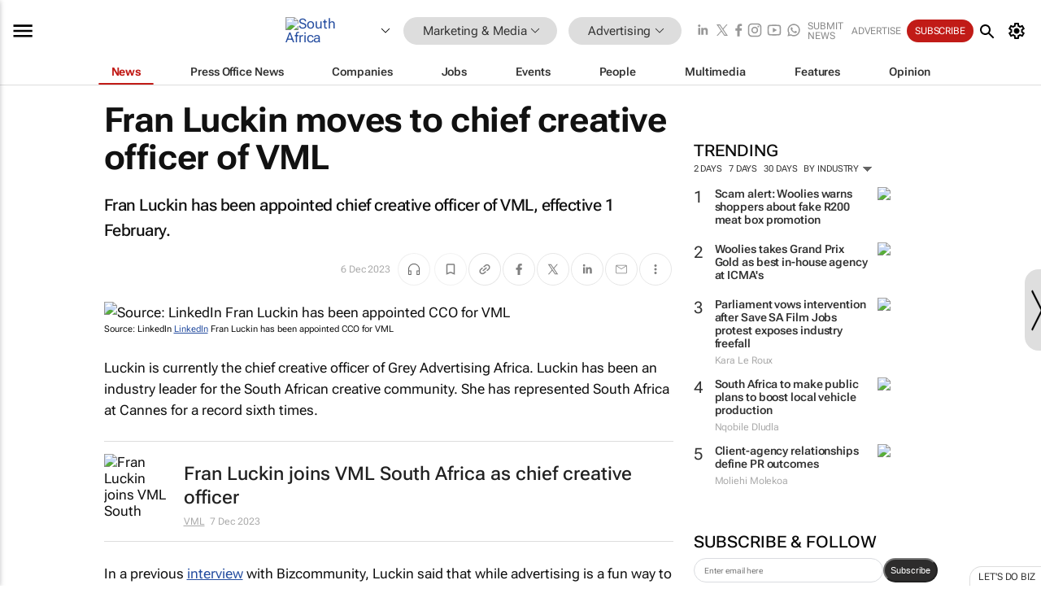

--- FILE ---
content_type: text/html; charset=utf-8
request_url: https://www.bizcommunity.com/Article/196/12/244399.html
body_size: 40577
content:
<!doctype html>
<html lang="en">
<head>
<script>var gaBP='';gaBP=(typeof bizPlatform!=='undefined')?bizPlatform():'';</script><script async src="https://www.googletagmanager.com/gtag/js?id=G-4M01RQ45QJ"></script><script>window.dataLayer = window.dataLayer || [];function gtag(){dataLayer.push(arguments);}gtag('js', new Date());gtag('config','G-4M01RQ45QJ',{'dimension1':'11','dimension2':'12','dimension3':'196','dimension4':'1','dimension5':'244399','dimension6':'0','dimension7':'2','dimension8':gaBP});</script>
<!--AD: /23319312375/Marketing/Advertising-->
<title>Fran Luckin moves to chief creative officer of VML</title>
<link rel="canonical" href="https://www.bizcommunity.com/Article/196/12/244399.html">
<link rel="alternate" type="application/rss+xml" title="South Africa - Advertising RSS Feed" href="https://www.bizcommunity.com/rss/196/12.html">
<meta name="title" content="Fran Luckin moves to chief creative officer of VML">
<meta name="description"  content="Fran Luckin has been appointed chief creative officer of VML...">
<meta name=keywords content="">
<meta http-equiv="Content-Language" content="en-us">
<meta http-equiv="content-type" content="text/html; charset=UTF-8">
<meta name="subject" content="Industry news">
<meta name="url"  content="https://www.bizcommunity.com/Article/196/12/244399.html">
<meta name="robots" content="index,follow">
<meta name="viewport" content="width=device-width, initial-scale=1">
<meta name="theme-color" content="#ffffff">
<meta property="og:title" content="Fran Luckin moves to chief creative officer of VML">
<meta property="og:type" content="article">
<meta property="og:description" content="Fran Luckin has been appointed chief creative officer of VML..." >
<meta property="og:site_name" content="Bizcommunity">
<meta property="og:url" content="https://www.bizcommunity.com/Article/196/12/244399.html">
<meta name="image" property="og:image" content="https://biz-file.com/c/2312/721770-700x364.jpg?1">
<meta property="og:image:secure_url" content="https://biz-file.com/c/2312/721770-700x364.jpg?1">
<meta property="og:image:alt" content="Fran Luckin has been appointed chief creative officer of VML...">
<meta property="twitter:card" content="https://biz-file.com/c/2312/721770-700x364.jpg?1">
<meta name="twitter:card" content="summary_large_image"> 
<meta name="twitter:title" content="Fran Luckin moves to chief creative officer of VML"> 
<meta name="twitter:url" content="https://www.bizcommunity.com/Article/196/12/244399.html"> 
<meta name="twitter:description" content="Fran Luckin has been appointed chief creative officer of VML..."> 
<meta name="twitter:image" content="https://biz-file.com/c/2312/721770-700x364.jpg?1"> 
<meta name="twitter:site" content="@Bizcommunity"> 
<meta name="twitter:creator" content=" @Bizcommunity"> 
<meta property="fb:app_id" content="144806878919221"> 
<link rel="preconnect" href="https://biz-file.com">
<link rel="preconnect" href="https://cdn.jsdelivr.net">
<link href="/res/css/public-desktop.css?s119e" rel=stylesheet>
<link href="/res/css/test-site-live.css?s23" rel=stylesheet><link rel="icon" href="/favicon.ico" sizes="any"><link rel="icon" href="/res/img/favicon/favicon.svg" type="image/svg+xml"><link rel="apple-touch-icon" sizes="180x180" href="/res/img/favicon/apple-touch-icon.png"><link rel="icon" type="image/png" sizes="32x32" href="/res/img/favicon/favicon-32x32.png"><link rel="icon" type="image/png" sizes="16x16" href="/res/img/favicon/favicon-16x16.png"><link rel="manifest" href="/manifest.json"><link rel="apple-touch-icon" href="/res/img/biz-balls-apple-touch.png"><link rel="apple-touch-startup-image" href="/res/img/ios-startup.png"><style>.site-header-placeholder {background: transparent !important;} 
.body-container {margin-top:0px !important;} 
.btn-search--toggle{display:none;}
.CB_i{height: initial}
.RM_box--trending {.RM_small-square-link {display: none}}
.elevated-container--narrow-padding > div{position:static !important}

.front-page-jobs-container content-group { 
margin-top:10px !important;
}

.front-page-latest-jobs {
margin-top:10px !important;
}
	@media screen and (max-width: 768px) {
				.body-new-design--header-only.body-myaccount-page .site-header-placeholder {
					height: 94px;
				}
			}
.kMyAccountTable tr th {color: #fff !important;}
.CTS_title a {font-size: 27px;}
.kLargeTable td {padding: 4px;border: 1px solid #ccc;}</style>
<style>
@font-face {font-family:'Roboto Flex';font-style:normal;font-weight:100 1000;font-stretch:100%;font-display:swap;src:url(/res/font/roboto-flex-v9-wght-xtra.woff2) format('woff2');}
@supports (-webkit-hyphens:none){@font-face {font-family:'Roboto Flex';font-style:normal;font-weight:100 1000;font-stretch:100%;font-display:swap;src:url(/res/font/roboto-flex-v9-wght-xtra-safari.woff2) format('woff2');}}
</style>
<script>
var RNS = RNS || (Math.floor(Math.random() * 0x7FFFFFFF)+1).toString();
var _locationId=196;
var _categoryId=12;
var _contentType=1;
var _contentId=244399;
var _pageName='Article';
var jsPageType=2;
var adPosition = '';
</script>
<script nomodule src="/res/js/head.es5.js?m49k"></script>
<script src="/res/js/head.js?m49k"></script>
<script async="async" src="https://securepubads.g.doubleclick.net/tag/js/gpt.js"></script>
<script>window.googletag = window.googletag || {};window.googletag.cmd = window.googletag.cmd || [];var googletag = window.googletag;var googletagads = googletagads || [];googletag.cmd.push(function() {googletag.pubads().enableSingleRequest();googletag.pubads().disableInitialLoad();googletag.pubads().addEventListener('slotRenderEnded', function(event) {updateDFPAdSlot(event.slot.getSlotElementId(), event.isEmpty);});googletag.enableServices();});</script>
<link rel="preload" as="image" href="https://biz-file.com/c/2312/721776.jpg">
</head>
<body class=" body-is-public-page body-has-page-wrap body-content-page body-page-type-2 body-new-design--header-only body-menu-home body-new-header-july" data-x="addScrollClasses:{'scrollDownClass':'body--scroll-down','scrollUpClass':'body--scroll-up'}">
<div class="site-header"><div class="SH-option"><div class="d-flex" style="align-items: center;justify-content: space-between"><div id="desktop-menuToggle-mainMenu" class="SHO-hamburger"><div class="hamburger  j-hamburger" id="j-hamburger" data-x="axH:{'fireOnlyOnce':true}" data-target="j-sideMenu" data-href="/Request/RenderSideMenuContent.aspx?si=j-sideMenu"><span class="icon"></span></div><div id="j-sideMenu" class="side-menu-content"><div class="d-flex justify-content-center align-items-center" style="height: 80vh;width: 100%;justify-content: center"><img src="/res/img/m-loading.gif" alt=""></div><div class="SMC-overlay" onclick="$('#j-sideMenu').toggleClass('side-menu-content--open');$('.j-hamburger').removeClass('is-active');"></div></div></div><div class="logo"><a href="/"><img class="logo-img" src="https://biz-file.com/res/img/logo.png" alt=""></a></div><a class="j-country-hover country-hover country-hover country-hover" data-x="pRID:{'on':'hover','delay':200,'transition':'none','position':'below','stretchToFitLinksWidth':false,'removeDelayIfPopupVisible':true}" data-target="jLR-Country-Popup-logo"
data-url="/Request/selectcountrypopup.aspx?l=196&amp;c=12" href="/SelectCountry.aspx?l=196&amp;c=12" data-option="show-images"><span class="kvertical-align"><img class="flag" src="https://biz-file.com/res/img/flag/21/196.gif" width="21" height="14" alt="South Africa"></span><span class="pagedropdown-icon-wrapper"><span class="mui-icon_expand-more-black"></span></span></a><div class="bread-crumb"><!---ksjlkds33--><a class="BC-i SM-i SM-i--industries-dropdown" data-x="pRID:{'on':'hoverOnly','delay':200,'transition':'none','position':'below','stretchToFitLinksWidth':false,'removeDelayIfPopupVisible':true}" data-target="j-ind-popup-ksjlkds33" data-url="/Request/SelectIndustryPopupDouble.aspx?ct=1&c=12&pcth=BCI-popup" href="/Articles/196/11.html"><span class="BCI-text"> Marketing & Media </span><span class="mui-icon_expand-more-black"></span></a><div id="j-ind-popup-ksjlkds33" class="BCI-popup j-escape-hide breadcrum-header" style="display:none"></div><span class="BC-nav mui-icon_arrow-forward-100"></span><a class="BC-i BC-i--section SM-i SM-i--industries-dropdown" data-x="pRID:{'on':'hoverOnly','delay':200,'transition':'none','position':'below','stretchToFitLinksWidth':false,'removeDelayIfPopupVisible':true}" data-target="j-cat-popup-ksjlkds33" href="/Articles/196/12.html" data-url="/Request/SelectCategory.aspx?l=196&c=12"><span class="BCI-text">Advertising </span><span class="mui-icon_expand-more-black"></span></a><div id="j-cat-popup-ksjlkds33" class="BCI-popup j-escape-hide breadcrum-header" style="display:none"></div></div><div class="search-section SHOR-search"><div id="j-search-box-cfa6cedc5ca54e928d53e344ed0ea330" class="search-form search-form--cntrl right-search-search-control search-form--collapsed"><form class="d-flex align-items-center" method="post" action="/Search.aspx?l=196&c=1"  onfocusin="$('body').addClass('search-active');" onfocusout="$('body').removeClass('search-active');"><input id="j-search-input-right-search" placeholder="Search" name="s" class="search-input" type="text" oninput="document.querySelector('#j-btn-clear-text-right-search').style.display = this.value ? 'block' : 'none';" required /><div class="right-controls"><button id="j-btn-clear-text-right-search" class="btn-clear-text" aria-label="Clear search" type="button" onclick="document.getElementById('j-search-input-right-search').value = ''; this.style.display = 'none'; document.getElementById('j-search-input-right-search').focus();"><span class="clear-search-icon"></span></button><div class="btn-advanced-options" title="Advanced options" aria-label="Advanced options" data-x="pRID:{ 'on': 'hover','position': 'belowleft','transition': 'none'}" data-target="jSearch-PopUp-right-search"><span id="advanced-options-text-right-search" class="advanced-options-text"></span><span class="advanced-options-icon"></span></div></div><button class="btn-search" aria-label="Search" role="button"><span class="search-icon"></span></button><button id="j-btn-search-toggle-cfa6cedc5ca54e928d53e344ed0ea330" class="btn-search btn-search--toggle" aria-label="toogle" role="button"><span class="search-icon"></span></button><input id="j-ctype-right-search" hidden type="text" name="ctype"></form><div id="j-search-overlay-cfa6cedc5ca54e928d53e344ed0ea330" class="search-overlay"></div></div><div id="jSearch-PopUp-right-search" style="display:none;"><div class="pop1-arrow"></div><div class="pop1"><ul class="pop1-ul"><li txt="All" rel="/Request/SuggestAll.aspx"><a href="#" class="PUI-text" onclick="$('#j-ctype-right-search').val(0);$('#advanced-options-text-right-search').text('');">All</a></li><li txt="Articles" rel="/Request/SuggestArticles.aspx?l=196&c=12"><a  class="PUI-text" href="#" onclick="$('#j-ctype-right-search').val(1);$('#advanced-options-text-right-search').text('Articles');">Articles</a></li><li txt="Companies" rel="/Request/SuggestCompany.aspx"><a class="PUI-text" href="#" onclick="$('#j-ctype-right-search').val(12);$('#advanced-options-text-right-search').text('Companies');">Companies</a></li><li txt="Events" rel="/Request/SuggestEvents.aspx?l=196"><a class="PUI-text" href="#" onclick="$('#j-ctype-right-search').val(7);$('#advanced-options-text-right-search').text('Events');">Events</a></li><li txt="Galleries" rel="/Request/SuggestGalleries.aspx?l=196"><a  class="PUI-text" href="#" onclick="$('#j-ctype-right-search').val(8);$('#advanced-options-text-right-search').text('Galleries');">Galleries</a></li><li txt="Jobs" rel="/Request/SuggestJobs.aspx"><a  class="PUI-text" href="#" onclick="$('#j-ctype-right-search').val(10);$('#advanced-options-text-right-search').text('Jobs');">Jobs</a></li><li txt="People" rel="/Request/SuggestPeople.aspx"><a  class="PUI-text" href="#" onclick="$('#j-ctype-right-search').val(3);$('#advanced-options-text-right-search').text('People');">People</a></li></ul></div></div><script>onReady(function () {if (!true){return}let searchContainer = document.getElementById('j-search-box-cfa6cedc5ca54e928d53e344ed0ea330');let toggleButton = document.getElementById('j-btn-search-toggle-cfa6cedc5ca54e928d53e344ed0ea330');let overlay = document.getElementById('j-search-overlay-cfa6cedc5ca54e928d53e344ed0ea330');
let body = document.body;
// When the toggle is clicked
// 1. Toggle the class on the search container to inclde the collapsed open class
// 2. Add event listeners for scroll and click outside to remove the open class
// 3. When the overlay is clicked, remove the open class
// 4. When clicked outside the search container, and scroll of scrollHeight  remove the open class
toggleButton.addEventListener('click', function (e) {
e.preventDefault();
searchContainer.classList.toggle('search-form--collapsed-open');
overlay.classList.toggle('search-overlay--open');
body.classList.toggle('right-search-search-control-active');
let scrolled = false;
let scrollHeight = 300;
// Function to handle clicks outside the .search element
function handleClickOutside(event) {
if (!searchContainer.contains(event.target)) {
RemoveClassRemoveListeners();
}
}
// Function to handle scroll beyond 300px
function handleScroll() {
if (window.scrollY > scrollHeight && !scrolled) {
scrolled = true;
RemoveClassRemoveListeners();
}
}
// Function to toggle the class and remove both event listeners
function RemoveClassRemoveListeners() {
searchContainer.classList.remove('search-form--collapsed-open');
overlay.classList.remove('search-overlay--open');
body.classList.remove('right-search-search-control-active');
// Remove event listeners
window.removeEventListener('scroll', handleScroll);
document.removeEventListener('click', handleClickOutside);
}
// Attach event listeners for scroll and click outside
window.addEventListener('scroll', handleScroll);
document.addEventListener('click', handleClickOutside);
});
overlay.addEventListener('click', function () {
searchContainer.classList.remove('search-form--collapsed-open');
overlay.classList.remove('search-overlay--open');
body.classList.remove('right-search-search-control-active');});});</script></div></div><div class="SHO-right d-flex items-center"><div class="social-media-links d-flex">
<a class="icon-link icon-link--linkedin" href="https://za.linkedin.com/company/bizcommunity" target="_blank" rel="noopener,nofollow,noindex" title="Bizcommunity linkedIn">
<span class="sb-linkedin-testsite"></span></a>
<a class="icon-link icon-link--x" href="https://www.bizcommunity.com/advertise/contactus" target="_blank" rel="noopener,nofollow,noindex" title="Bizcommunity x/twitter">
<span class="sb-x-testsite"></span></a>
<a class="icon-link icon-link--facebook" href="https://www.facebook.com/Bizcommunity" target="_blank" rel="noopener,nofollow,noindex" title="Bizcommunity facebook">
<span class="sb-facebook-testsite mr-n-4px ml-n-4px"></span></a>
<a class="icon-link icon-link--instagram" href="https://www.instagram.com/bizcommunity/" target="_blank" rel="noopener,nofollow,noindex" title="Bizcommunity instagram">
<span class="sb-instagram-testsite"></span></a>
<a class="icon-link icon-link--youtube" href="https://www.youtube.com/@bizcommunity" target="_blank" rel="noopener,nofollow,noindex" title="Bizcommunity youtube">
<span class="sb-youtube-testsite"></span></a>
<a class="icon-link icon-link--whatsapp" href="https://www.whatsapp.com/channel/0029Vacw0EY4SpkIG5yGPh2h" target="_blank" rel="noopener,nofollow,noindex" title="Bizcommunity whatsapp">
<span class="sb-whatsapp-testsite"></span></a>
</div>
<a class="SHOR-icon-link"
data-x="pRID:{'on':'hover', 'delay': 200, 'transition': 'none', 'tailClass': 'pop1-arrow', 'position': 'below','resizeWhenContentChanges':true, 'stretchToFitLinksWidth': false, 'removeDelayIfPopupVisible': true,'preventDefaultLink':true}"
data-target="jHL-socialMediaPages"
data-url="/Request/SelectSocialMediaSitesPopup.aspx" href="https://www.bizcommunity.com/advertise/contactus"><span class="CHSRIL-icon m-icon m-icon_share "></span></a><div class="SHOR-links d-flex items-center justify-center cdhdi"><a class="SHORL-i SHORL-i--extra-link" data-target="jSubmitBox-3" data-url="/Request/SelectSubmitPopup.aspx?ru=%2fArticle%2f196%2f12%2f244399.html" href="/SubmitNews.aspx?l=196&c=12">Submit news</a><a class="SHORL-i SHORL-i--extra-link"
href="https://www.bizcommunity.com/advertise?utm_source=bizcommunity&utm_medium=site&utm_campaign=topstrip">Advertise</a><a class="SHORL-i SHORL-i--cta" href="/Signup.aspx?l=196&c=1&ss=siteHeader">Subscribe</a><a class="SHORL-i SHORL-i--my-account  j-myaccount-hover d-flex" data-url="/Request/SelectMyAccountPopup.aspx?ru=%2fArticle%2f196%2f12%2f244399.html" href="/MyAccount/Home.aspx" data-target="jMyAccountBox" href="/MyAccount/Home.aspx" aria-label="MyAccount"><span class="sm-myaccount-text">My Account</span><span class="icon mui-icon_cog j-myaccount-icon"></span></a></div><div class="SHO-controls--mobile"><ul class="sm-ul"><li class="search-toggle" onclick="$('.search-form').toggleClass('search-form--open-for-mobile');$('.SH-mobile-strip').toggleClass('d-none');$('.site-header').toggleClass('site-header--has-mobile-search');"></li><li class="ts-m-tool"><a class="sm-a sm-a--small-margin j-myaccount-hover" data-url="/Request/SelectMyAccountPopup.aspx?ru=%2fArticle%2f196%2f12%2f244399.html" href="/MyAccount/Home.aspx" data-target="jMyAccountBox" href="/MyAccount/Home.aspx" aria-label="MyAccount"><span class="sm-myaccount-text"></span><span id="" class="icon mui-icon_cog j-myaccount-icon"></span></a></li></ul></div></div></div><div class="SH-top-strip"><div class="SHTS-menus d-flex"><div class="SHTS-middle d-flex"><div class="SHTSM-menu"><div class="site-menu d-flex"><div class="SM-items d-flex"><a class="SM-i SM-i--dropdown SM-i--current SM-i-News "
href="/MarketingMedia"  data-target="j-mi-News"><span class="SM-i-text d-flex items-center justify-between">News</span></a><a class="SM-i SM-i--dropdown SM-i-PressOffice "
href="/CompanyNews/196/11.html"  data-target="j-mi-PressOffice"><span class="SM-i-text d-flex items-center justify-between">Press Office News</span></a><a class="SM-i SM-i--dropdown SM-i-Companies "
href="/Companies/196/11.html"  data-target="j-mi-Companies"><span class="SM-i-text d-flex items-center justify-between">Companies</span></a><a class="SM-i SM-i--dropdown SM-i-Jobs "
href="/JobIndustries.aspx?l=196&c=1"  data-target="j-mi-Jobs"><span class="SM-i-text d-flex items-center justify-between">Jobs</span></a><a class="SM-i SM-i--dropdown SM-i-Events "
href="/Events/196/11.html"  data-target="j-mi-Events"><span class="SM-i-text d-flex items-center justify-between">Events</span></a><a class="SM-i SM-i--dropdown SM-i-People "
href="/People/196/11.html"  data-target="j-mi-People"><span class="SM-i-text d-flex items-center justify-between">People</span></a><a class="SM-i SM-i--dropdown SM-i-Multimedia "
href="/Multimedia/196/11.html"  data-target="j-mi-Multimedia"><span class="SM-i-text d-flex items-center justify-between">Multimedia</span></a><a class="SM-i SM-i--dropdown SM-i-SpecialSections "
href="https://www.bizcommunity.com/advertise/sponsorship-content"  data-target="j-mi-SpecialSections"><span class="SM-i-text d-flex items-center justify-between">Features</span></a><a class="SM-i SM-i--dropdown SM-i-Contributors "
href="/ContributorArticles/196/11.html"  data-target="j-mi-Contributors"><span class="SM-i-text d-flex items-center justify-between">Opinion</span></a><div class="SM-items--block"><a class="SM-i"
href="https://www.bizcommunity.com/advertise?utm_source=bizcommunity&utm_medium=site&utm_campaign=topstrip"><span class="SM-i-text d-flex items-center justify-between">Advertise</span></a><a class="SM-i j-myaccount-hover" data-target="jSubmitBox-2" data-url="/Request/SelectSubmitPopup.aspx?ru=%2fArticle%2f196%2f12%2f244399.html" href="/SubmitNews.aspx?l=196&c=12"><span class="SM-i-text d-flex items-center justify-between">Submit news</span></a><div class="myaccount-popup shadow-2" id="jSubmitBox-2" style="display:none;width:fit-content;" data-track="top strip my account pop up"></div></div></div><div id="j-mi-News" class="mm-popup" style="display:none;"><div class="pop1 clear-before-after"><ul class="pop1-col pop1-ul"><li><a class="PUI-text" href="/MarketingMedia">News</a></li><li><a class="PUI-text" href="/CompanyNews/196/11.html">Company news</a></li><li><a class="PUI-text" href="/InBriefs/196/11.html">In briefs</a></li><li><a class="PUI-text" href="/PeopleNews/196/11.html">New appointments</a></li><li><a class="PUI-text" href="/Accounts/196/4.html">New business</a></li><li><a class="PUI-text" href="/NewsletterList.aspx">Newsletters</a></li><li><a class="PUI-text" href="/MostReadArticles/196/11.html">Most read articles</a></li><li><a class="PUI-text" href="/MySavedContent.aspx?id=0&ct=1">Saved content</a></li></ul><div class="pop1-col pop1-right"><a class="kSubmitButton kRound" href="/SubmitNews.aspx?l=196&c=11" title="Submit news" rel="noindex">Submit news</a></div></div></div><div id="j-mi-PressOffice" class="mm-popup" style="display:none;"><div class="pop1 clear-before-after"><ul class="pop1-col pop1-ul"><li><a class="PUI-text" href="/CompanyNews/196/11.html">Press Office news</a></li><li><a class="PUI-text" href="/PressOffices/196/11.html">Press Offices</a></li><li><a class="PUI-text" href="/advertise/bizoffice?utm_source=bizcommunity&utm_medium=site&utm_campaign=link-topMenu">Press Office info</a></li><li><a class="PUI-text" href="/MyAccount/Companies.aspx">My Press Office</a></li></ul><div class="pop1-col pop1-right"><a class="kSubmitButton kRound" href="/SubmitNews.aspx?l=196&c=11" title="Publish your news on Biz" rel="noindex">Publish your news on Biz</a></div></div></div><div id="j-mi-Companies" class="mm-popup" style="display:none;"><div class="pop1 clear-before-after"><ul class="pop1-col pop1-ul"><li><a class="PUI-text" href="/Companies/196/11.html">Companies</a></li><li><a class="PUI-text" href="/CompanyNews/196/11.html">Company news</a></li><li><a class="PUI-text" href="/PressOfficeList.aspx">Press Office Newsrooms</a></li><li><a class="PUI-text" href="/MyAccount/Companies.aspx">My company</a></li><li><a class="PUI-text" href="/MySavedCompanies.aspx">My saved companies</a></li></ul><div class="pop1-col pop1-right"><a class="kSubmitButton kRound" href="/ListCompany.aspx?l=196&c=11" title="Get a Biz listing" rel="noindex">Get a Biz listing</a><a class="kSubmitButton kRound" href="/SubmitNews.aspx?l=196&c=11" title="Publish your news on Biz" rel="noindex">Publish your news on Biz</a></div></div></div><div id="j-mi-Jobs" class="mm-popup" style="display:none;"><div class="pop1 clear-before-after"><ul class="pop1-col pop1-ul"><li><a class="PUI-text" href="/JobIndustries.aspx?l=196&c=1">Jobs offered</a></li><li><a class="PUI-text" href="/JobsWanted.aspx?l=196&c=11&ct=11">Jobs wanted</a></li><li><a class="PUI-text" href="/MySavedJobs.aspx">My saved jobs</a></li><li><a class="PUI-text" href="/MyAccount/CVView.aspx">My CV</a></li><li><a class="PUI-text" href="/Recruiters/196/11.html">Recruiters</a></li><li><a class="PUI-text" href="/CompaniesRecruiting/196/11.html">Companies recruiting</a></li><li><a class="PUI-text" href="/PostJobOffered.aspx?">Post your job ad</a></li><li><a class="PUI-text" href="/MyAccount/Jobs.aspx">Recruitment login</a></li></ul><div class="pop1-col pop1-right"><a class="kSubmitButton kRound" href="/PostJob.aspx" title="Post a job" rel="noindex">Post a job</a></div></div></div><div id="j-mi-Events" class="mm-popup" style="display:none;"><div class="pop1 clear-before-after"><ul class="pop1-col pop1-ul"><li><a class="PUI-text" href="/Events/196/11/cst-3.html">Industry events</a></li><li><a class="PUI-text" href="/Events/196/11/cst-4.html">Workshops</a></li><li><a class="PUI-text" href="/Events/196/11/cst-106.html">Other</a></li><li><a class="PUI-text" href="/Calendar/196/4.html">Calendar</a></li></ul><div class="pop1-col pop1-right"><a class="kSubmitButton kRound" href="/SubmitEvent.aspx" title="Submit event" rel="noindex">Submit event</a></div></div></div><div id="j-mi-People" class="mm-popup" style="display:none;"><div class="pop1 clear-before-after"><ul class="pop1-col pop1-ul"><li><a class="PUI-text" href="/People/196/11.html">Find people</a></li><li><a class="PUI-text" href="/EditProfile.aspx">Edit my profile</a></li></ul><div class="pop1-col pop1-right"></div></div></div><div id="j-mi-Multimedia" class="mm-popup" style="display:none;"><div class="pop1 clear-before-after"><ul class="pop1-col pop1-ul"><li><a class="PUI-text" href="/Videos/196/11.html">Videos</a></li><li><a class="PUI-text" href="/Audios/196/11.html">Audios</a></li><li><a class="PUI-text" href="/Galleries/196/11.html">Galleries</a></li><li><a class="PUI-text" href="/Multimedia/196/589.html">BizTakeouts</a></li></ul><div class="pop1-col pop1-right"><a class="kSubmitButton kRound" href="/MyAccount/SubmitMultimediaAd.aspx" title="Submit your media" rel="noindex">Submit your media</a></div></div></div><!-- These sub menus are loaded at run time, Check the method that creates the cRenderMenuItem menu list --><div id="j-mi-SpecialSections" class="mm-popup" style="display:none;"><div class="pop1 clear-before-after"><ul class="pop1-col pop1-ul"><li><a class="PUI-text" href="/BizTrends">BizTrends</a></li><li><a class="PUI-text" href="/Pendoring">Pendoring</a></li><li><a class="PUI-text" href="/EffieAwards">Effie Awards</a></li><li><a class="PUI-text" href="/BizTrendsTV">BizTrendsTV</a></li><li><a class="PUI-text" href="/NedbankIMC">IMC Conference</a></li><li><a class="PUI-text" href="/OrchidsandOnions">Orchids and Onions</a></li><li><a class="PUI-text" href="/TheLeadCreative">The Lead Creative</a></li><li><a class="PUI-text" href="/LoeriesCreativeWeek">Loeries Creative Week</a></li><li><a class="PUI-text" href="/SpecialSections.aspx">More Sections</a></li></ul><div class="pop1-col pop1-right"><a class="kSubmitButton kRound" href="https://www.bizcommunity.com/advertise/sponsorship-content" title="Features calendar" rel="noindex">Features calendar</a></div></div></div><div id="j-mi-Contributors" class="mm-popup" style="display:none;"><div class="pop1 clear-before-after"><ul class="pop1-col pop1-ul"><li><a class="PUI-text" href="/ContributorArticles/196/11.html">Articles</a></li></ul><div class="pop1-col pop1-right"><a class="kSubmitButton kRound" href="/SubmitNews.aspx?l=196&c=11" title="Contribute" rel="noindex">Contribute</a></div></div></div></div><div id="j-industryDropDown-site-menu" class="industryDropDown" style="display:none;min-width: 200px"></div></div></div></div></div><div class="SHTS-search-section SH-toggle-search-section"><div class="SHSS-search-box"><div id="j-search-box-8bd0be0d699d4ecda0e4630dab2f6d57" class="search-form search-form--cntrl header-search-search-control "><form class="d-flex align-items-center" method="post" action="/Search.aspx?l=196&c=1"  onfocusin="$('body').addClass('search-active');" onfocusout="$('body').removeClass('search-active');"><input id="j-search-input-header-search" placeholder="Search" name="s" class="search-input" type="text" oninput="document.querySelector('#j-btn-clear-text-header-search').style.display = this.value ? 'block' : 'none';" required /><div class="right-controls"><button id="j-btn-clear-text-header-search" class="btn-clear-text" aria-label="Clear search" type="button" onclick="document.getElementById('j-search-input-header-search').value = ''; this.style.display = 'none'; document.getElementById('j-search-input-header-search').focus();"><span class="clear-search-icon"></span></button><div class="btn-advanced-options" title="Advanced options" aria-label="Advanced options" data-x="pRID:{ 'on': 'hover','position': 'belowleft','transition': 'none'}" data-target="jSearch-PopUp-header-search"><span id="advanced-options-text-header-search" class="advanced-options-text"></span><span class="advanced-options-icon"></span></div></div><button class="btn-search" aria-label="Search" role="button"><span class="search-icon"></span></button><button id="j-btn-search-toggle-8bd0be0d699d4ecda0e4630dab2f6d57" class="btn-search btn-search--toggle" aria-label="toogle" role="button"><span class="search-icon"></span></button><input id="j-ctype-header-search" hidden type="text" name="ctype"></form><div id="j-search-overlay-8bd0be0d699d4ecda0e4630dab2f6d57" class="search-overlay"></div></div><div id="jSearch-PopUp-header-search" style="display:none;"><div class="pop1-arrow"></div><div class="pop1"><ul class="pop1-ul"><li txt="All" rel="/Request/SuggestAll.aspx"><a href="#" class="PUI-text" onclick="$('#j-ctype-header-search').val(0);$('#advanced-options-text-header-search').text('');">All</a></li><li txt="Articles" rel="/Request/SuggestArticles.aspx?l=196&c=12"><a  class="PUI-text" href="#" onclick="$('#j-ctype-header-search').val(1);$('#advanced-options-text-header-search').text('Articles');">Articles</a></li><li txt="Companies" rel="/Request/SuggestCompany.aspx"><a class="PUI-text" href="#" onclick="$('#j-ctype-header-search').val(12);$('#advanced-options-text-header-search').text('Companies');">Companies</a></li><li txt="Events" rel="/Request/SuggestEvents.aspx?l=196"><a class="PUI-text" href="#" onclick="$('#j-ctype-header-search').val(7);$('#advanced-options-text-header-search').text('Events');">Events</a></li><li txt="Galleries" rel="/Request/SuggestGalleries.aspx?l=196"><a  class="PUI-text" href="#" onclick="$('#j-ctype-header-search').val(8);$('#advanced-options-text-header-search').text('Galleries');">Galleries</a></li><li txt="Jobs" rel="/Request/SuggestJobs.aspx"><a  class="PUI-text" href="#" onclick="$('#j-ctype-header-search').val(10);$('#advanced-options-text-header-search').text('Jobs');">Jobs</a></li><li txt="People" rel="/Request/SuggestPeople.aspx"><a  class="PUI-text" href="#" onclick="$('#j-ctype-header-search').val(3);$('#advanced-options-text-header-search').text('People');">People</a></li></ul></div></div><script>onReady(function () {if (!false){return}let searchContainer = document.getElementById('j-search-box-8bd0be0d699d4ecda0e4630dab2f6d57');let toggleButton = document.getElementById('j-btn-search-toggle-8bd0be0d699d4ecda0e4630dab2f6d57');let overlay = document.getElementById('j-search-overlay-8bd0be0d699d4ecda0e4630dab2f6d57');
let body = document.body;
// When the toggle is clicked
// 1. Toggle the class on the search container to inclde the collapsed open class
// 2. Add event listeners for scroll and click outside to remove the open class
// 3. When the overlay is clicked, remove the open class
// 4. When clicked outside the search container, and scroll of scrollHeight  remove the open class
toggleButton.addEventListener('click', function (e) {
e.preventDefault();
searchContainer.classList.toggle('search-form--collapsed-open');
overlay.classList.toggle('search-overlay--open');
body.classList.toggle('header-search-search-control-active');
let scrolled = false;
let scrollHeight = 300;
// Function to handle clicks outside the .search element
function handleClickOutside(event) {
if (!searchContainer.contains(event.target)) {
RemoveClassRemoveListeners();
}
}
// Function to handle scroll beyond 300px
function handleScroll() {
if (window.scrollY > scrollHeight && !scrolled) {
scrolled = true;
RemoveClassRemoveListeners();
}
}
// Function to toggle the class and remove both event listeners
function RemoveClassRemoveListeners() {
searchContainer.classList.remove('search-form--collapsed-open');
overlay.classList.remove('search-overlay--open');
body.classList.remove('header-search-search-control-active');
// Remove event listeners
window.removeEventListener('scroll', handleScroll);
document.removeEventListener('click', handleClickOutside);
}
// Attach event listeners for scroll and click outside
window.addEventListener('scroll', handleScroll);
document.addEventListener('click', handleClickOutside);
});
overlay.addEventListener('click', function () {
searchContainer.classList.remove('search-form--collapsed-open');
overlay.classList.remove('search-overlay--open');
body.classList.remove('header-search-search-control-active');});});</script></div></div><div class="SH-mobile-strip d-mobile-only"><div id="j-mobile-subheader-wrapper" class="mobile-subheader-wrapper"><nav class="mobile-subheader"><ul id="j-menu-horizontal-scroll" class="menu-horizontal-scroll"><li><a href="/Allindustries">Home</a></li><li><a href="/Articles/196/11.html">Marketing & Media</a></li><li class="" ><a href="/Agriculture">Agriculture</a></li><li class="" ><a href="/Automotive">Automotive</a></li><li class="" ><a href="/Construction">Construction &amp; Engineering</a></li><li class="" ><a href="/Education">Education</a></li><li class="" ><a href="/Energy">Energy &amp; Mining</a></li><li class="" ><a href="/Entrepreneurship">Entrepreneurship</a></li><li class="" ><a href="/ESG-Sustainability">ESG &amp; Sustainability</a></li><li class="" ><a href="/Finance">Finance</a></li><li class="" ><a href="/Healthcare">Healthcare</a></li><li class="" ><a href="/HR">HR &amp; Management</a></li><li class="" ><a href="/IT">ICT</a></li><li class="" ><a href="/Legal">Legal</a></li><li class="" ><a href="/Lifestyle">Lifestyle</a></li><li class="" ><a href="/Logistics">Logistics &amp; Transport</a></li><li class="" ><a href="/Manufacturing">Manufacturing</a></li><li class="" ><a href="/Property">Property</a></li><li class="" ><a href="/Retail">Retail</a></li><li class="" ><a href="/Tourism">Tourism &amp; Travel</a></li><li ><a href="/Articles//1/11/g-1.html">International</a></li><li><a style="text-transform:uppercase" href="/SubmitNews.aspx">Submit news</a></li></ul></nav></div></div></div></div>
<div id="j-site-header-placeholder" class="site-header-placeholder"></div>
<div id="jLR-Country-Popup-logo" style="display:none; min-width: 200px;"></div>
<div id="jLR-Country-Popup" style="display:none; min-width: 200px;"></div>
<div class="myaccount-popup shadow-2" id="jMyAccountBox" style="display:none;width:fit-content;width:150px" data-track="top strip my account pop up"></div>
<!-- Hidden div element -->
<div id="jHL-socialMediaPages" style="display:none"></div>
<div class="sidebar"><div class="SB_box SB_box--menu" ><h2 class="SB_heading SB_heading__industries" style="margin-top:0px;">Industries</h2><div class="SB_content SB_content__industries" data-x="pRID:{'childHover':true,'on':'hover','delay':0,'transition':'none','resizeWhenContentChanges':true,'position':'right','topOffset':-45,'showLoading':true,'overlayId':'j-pop-overlay'}"data-target="j-SB_popright" data-url="/Request/IndustryCategoryMenuContents.aspx?hsp=1&tp=leftIndPop"><a class="SB_i "  href="/AllIndustries?utm_source=bizcommunity&utm_medium=site&utm_campaign=link-industry">All industries</a><a class="SB_i" data-show="j-leftIndPop-SB_PR_ind-358" href="/Agriculture">Agriculture</a><a class="SB_i" data-show="j-leftIndPop-SB_PR_ind-454" href="/Automotive">Automotive</a><a class="SB_i" data-show="j-leftIndPop-SB_PR_ind-360" href="/Construction">Construction &amp; Engineering</a><a class="SB_i" data-show="j-leftIndPop-SB_PR_ind-371" href="/Education">Education</a><a class="SB_i" data-show="j-leftIndPop-SB_PR_ind-355" href="/Energy">Energy &amp; Mining</a><a class="SB_i" data-show="j-leftIndPop-SB_PR_ind-836" href="/Entrepreneurship">Entrepreneurship</a><a class="SB_i" data-show="j-leftIndPop-SB_PR_ind-356" href="/ESG-Sustainability">ESG &amp; Sustainability</a><a class="SB_i" data-show="j-leftIndPop-SB_PR_ind-357" href="/Finance">Finance</a><a class="SB_i" data-show="j-leftIndPop-SB_PR_ind-148" href="/Healthcare">Healthcare</a><a class="SB_i" data-show="j-leftIndPop-SB_PR_ind-362" href="/HR">HR &amp; Management</a><a class="SB_i" data-show="j-leftIndPop-SB_PR_ind-379" href="/IT">ICT</a><a class="SB_i" data-show="j-leftIndPop-SB_PR_ind-364" href="/Legal">Legal</a><a class="SB_i" data-show="j-leftIndPop-SB_PR_ind-427" href="/Lifestyle">Lifestyle</a><a class="SB_i" data-show="j-leftIndPop-SB_PR_ind-389" href="/Logistics">Logistics &amp; Transport</a><a class="SB_i" data-show="j-leftIndPop-SB_PR_ind-365" href="/Manufacturing">Manufacturing</a><a class="SB_i" data-show="j-leftIndPop-SB_PR_ind-11" href="/MarketingMedia">Marketing &amp; Media</a><a class="SB_i" data-show="j-leftIndPop-SB_PR_ind-368" href="/Property">Property</a><a class="SB_i" data-show="j-leftIndPop-SB_PR_ind-160" href="/Retail">Retail</a><a class="SB_i" data-show="j-leftIndPop-SB_PR_ind-373" href="/Tourism">Tourism &amp; Travel</a></div><div id="j-SB_popright" class="SB_popright j-escape-hide" style="display:none"></div></div>
<div class="SB_box SB_box--menu"><h2 class="SB_heading">Features</h2><div class="SB_content"  ><a class="SB_i SB_i--features" href="/BizTrends">BizTrends</a><a class="SB_i SB_i--features" href="/Pendoring">Pendoring</a><a class="SB_i SB_i--features" href="/EffieAwards">Effie Awards</a><a class="SB_i SB_i--features" href="/BizTrendsTV">BizTrendsTV</a><a class="SB_i SB_i--features" href="/NedbankIMC">IMC Conference</a><a class="SB_i SB_i--features" href="/OrchidsandOnions">Orchids and Onions</a><a class="SB_i SB_i--features" href="/TheLeadCreative">The Lead Creative</a><a class="SB_i SB_i--features" href="/LoeriesCreativeWeek">Loeries Creative Week</a><a class="SB_small-square-link jxMore " href="/SpecialSections.aspx" data-href="/Request/SpecialSections.aspx?lstIc=SB_i&lstc=SB_content-items">More Sections..</a></div></div>
<div class="SB_box SB_box--companies"><h2 class="SB_heading">In the news</h2><div class="SB_content" ><a class="SB_i-company jxPHOH" data-position-override="right" data-href="/PressOffice/News.aspx?ci=167604&pnc=1"
href="/PressOffice/TractorOutdoor"><img src="https://biz-file.com/b/1803/338026.gif?2" data-src="https://biz-file.com/b/1803/338026.gif?2" class="lazyload" width="99"  height="21"  alt="Tractor Outdoor" loading="lazy"></a><a class="SB_i-company jxPHOH" data-position-override="right" data-href="/PressOffice/News.aspx?ci=740054&pnc=1"
href="/PressOffice/Actorvate"><img src="https://biz-file.com/b/2601/2473000.png?1" data-src="https://biz-file.com/b/2601/2473000.png?1" class="lazyload" width="140"  height="29"  alt="Actorvate" loading="lazy"></a><a class="SB_i-company jxPHOH" data-position-override="right" data-href="/PressOffice/News.aspx?ci=122183&pnc=1"
href="/PressOffice/AlgoaFM"><img src="https://biz-file.com/b/2106/24986.png?2" data-src="https://biz-file.com/b/2106/24986.png?2" class="lazyload" width="70"  height="51"  alt="Algoa FM" loading="lazy"></a><a class="SB_i-company jxPHOH" data-position-override="right" data-href="/PressOffice/News.aspx?ci=182778&pnc=1"
href="/PressOffice/BroadMedia"><img src="https://biz-file.com/b/2205/431441.png?2" data-src="https://biz-file.com/b/2205/431441.png?2" class="lazyload" width="110"  height="12"  alt="Broad Media" loading="lazy"></a><a class="SB_i-company jxPHOH" data-position-override="right" data-href="/PressOffice/News.aspx?ci=126698&pnc=1"
href="/PressOffice/OFMRadio"><img src="https://biz-file.com/b/2601/35600.png?4" data-src="https://biz-file.com/b/2601/35600.png?4" class="lazyload" width="90"  height="67"  alt="OFM Radio" loading="lazy"></a><a class="SB_i-company jxPHOH" data-position-override="right" data-href="/PressOffice/News.aspx?ci=409391&pnc=1"
href="/PressOffice/BraveGroup"><img src="https://biz-file.com/b/1902/909522.png?1" data-src="https://biz-file.com/b/1902/909522.png?1" class="lazyload" width="110"  height="18"  alt="Brave Group" loading="lazy"></a><a class="SB_i-company jxPHOH" data-position-override="right" data-href="/PressOffice/News.aspx?ci=186550&pnc=1"
href="/PressOffice/Provantage"><img src="https://biz-file.com/b/2303/457334.png?3" data-src="https://biz-file.com/b/2303/457334.png?3" class="lazyload" width="110"  height="31"  alt="Provantage" loading="lazy"></a><a class="SB_i-company jxPHOH" data-position-override="right" data-href="/PressOffice/News.aspx?ci=272550&pnc=1"
href="/PressOffice/KenaOutdoor"><img src="https://biz-file.com/b/1703/649359.jpg?1" data-src="https://biz-file.com/b/1703/649359.jpg?1" class="lazyload" width="110"  height="18"  alt="Kena Outdoor" loading="lazy"></a><a class="SB_i-company jxPHOH" data-position-override="right" data-href="/PressOffice/News.aspx?ci=468671&pnc=1"
href="/PressOffice/Bohemian"><img src="https://biz-file.com/b/2601/2408298.png?2" data-src="https://biz-file.com/b/2601/2408298.png?2" class="lazyload" width="140"  height="7"  alt="Bohemian" loading="lazy"></a><a class="SB_i-company jxPHOH" data-position-override="right" data-href="/PressOffice/News.aspx?ci=619619&pnc=1"
href="/PressOffice/Human8"><img src="https://biz-file.com/b/2303/2330608.png?2" data-src="https://biz-file.com/b/2303/2330608.png?2" class="lazyload" width="100"  height="21"  alt="Human8" loading="lazy"></a><a class="SB_i-company jxPHOH" data-position-override="right" data-href="/PressOffice/News.aspx?ci=724006&pnc=1"
href="/PressOffice/CapeMarketingAgency"><img src="https://biz-file.com/b/2508/2451137.png?1" data-src="https://biz-file.com/b/2508/2451137.png?1" class="lazyload" width="130"  height="30"  alt="Cape Marketing Agency" loading="lazy"></a><a class="SB_i-company jxPHOH" data-position-override="right" data-href="/PressOffice/News.aspx?ci=430500&pnc=1"
href="/PressOffice/MakeReign"><img src="https://biz-file.com/b/2303/1148783.png?2" data-src="https://biz-file.com/b/2303/1148783.png?2" class="lazyload" width="110"  height="19"  alt="MakeReign" loading="lazy"></a><a class="SB_i-company jxPHOH" data-position-override="right" data-href="/PressOffice/News.aspx?ci=417629&pnc=1"
href="/PressOffice/MediaHeads360"><img src="https://biz-file.com/b/1905/971963.png?1" data-src="https://biz-file.com/b/1905/971963.png?1" class="lazyload" width="90"  height="39"  alt="MediaHeads 360" loading="lazy"></a><a class="SB_i-company jxPHOH" data-position-override="right" data-href="/PressOffice/News.aspx?ci=494931&pnc=1"
href="/PressOffice/Domains.co.za"><img src="https://biz-file.com/b/2503/2208172.png?2" data-src="https://biz-file.com/b/2503/2208172.png?2" class="lazyload" width="110"  height="25"  alt="Domains.co.za" loading="lazy"></a><a class="SB_i-company jxPHOH" data-position-override="right" data-href="/PressOffice/News.aspx?ci=193781&pnc=1"
href="/PressOffice/Incubeta"><img src="https://biz-file.com/b/2104/500319.png?6" data-src="https://biz-file.com/b/2104/500319.png?6" class="lazyload" width="119"  height="25"  alt="Incubeta" loading="lazy"></a><a class="SB_submit-link" href="/AdvertisingRates-pressoffice.html">Enquire about a company Biz Press Office</a></div></div></div><div id="j-mobilebottomtoolbar" class="mbt d-mobile-only"><div id="j-mobilebottomtoolbar-industries" class="mbt-industries"><div class="mbt-menuitem mbt-menuitem_industries "><a href="/Agriculture">Agriculture</a></div><div class="mbt-menuitem mbt-menuitem_industries "><a href="/Automotive">Automotive</a></div><div class="mbt-menuitem mbt-menuitem_industries "><a href="/Construction">Construction &amp; Engineering</a></div><div class="mbt-menuitem mbt-menuitem_industries "><a href="/Education">Education</a></div><div class="mbt-menuitem mbt-menuitem_industries "><a href="/Energy">Energy &amp; Mining</a></div><div class="mbt-menuitem mbt-menuitem_industries "><a href="/Entrepreneurship">Entrepreneurship</a></div><div class="mbt-menuitem mbt-menuitem_industries "><a href="/ESG-Sustainability">ESG &amp; Sustainability</a></div><div class="mbt-menuitem mbt-menuitem_industries "><a href="/Finance">Finance</a></div><div class="mbt-menuitem mbt-menuitem_industries "><a href="/Healthcare">Healthcare</a></div><div class="mbt-menuitem mbt-menuitem_industries "><a href="/HR">HR &amp; Management</a></div><div class="mbt-menuitem mbt-menuitem_industries "><a href="/IT">ICT</a></div><div class="mbt-menuitem mbt-menuitem_industries "><a href="/Legal">Legal</a></div><div class="mbt-menuitem mbt-menuitem_industries "><a href="/Lifestyle">Lifestyle</a></div><div class="mbt-menuitem mbt-menuitem_industries "><a href="/Logistics">Logistics &amp; Transport</a></div><div class="mbt-menuitem mbt-menuitem_industries "><a href="/Manufacturing">Manufacturing</a></div><div class="mbt-menuitem mbt-menuitem_industries "><a href="/MarketingMedia">Marketing &amp; Media</a></div><div class="mbt-menuitem mbt-menuitem_industries "><a href="/Property">Property</a></div><div class="mbt-menuitem mbt-menuitem_industries "><a href="/Retail">Retail</a></div><div class="mbt-menuitem mbt-menuitem_industries "><a href="/Tourism">Tourism &amp; Travel</a></div></div><div class="mbt-scroll d-flex"><a href="/AllIndustries" class="MBTS-link"><div class="MBTSL-icon-container  MBTSL-icon-container--current "><span class="icon mui-icon_home"></span></div><p class="MBTSL-caption">News</p></a><a id="j-industriesmenu" href="#" class="MBTS-link "><div class="MBTSL-icon-container "><span class="icon mui-icon_app"></span></div><p class="MBTSL-caption">Industries</p></a><a href="/Companies/196/12.html" class="MBTS-link"><div class="MBTSL-icon-container "><span class="icon mui-icon_company"></span></div><p class="MBTSL-caption">Companies</p></a><a href="/JobIndustries.aspx?l=196&c=12" class="MBTS-link"><div class="MBTSL-icon-container "><span class="icon mui-icon_work"></span></div><p class="MBTSL-caption">Jobs</p></a><a href="/Events/196/12.html" class="MBTS-link"><div class="MBTSL-icon-container "><span class="icon mui-icon_calender"></span></div><p class="MBTSL-caption">Events</p></a><a href="/People/196/12.html" class="MBTS-link"><div class="MBTSL-icon-container "><span class="icon mui-icon_groups"></span></div><p class="MBTSL-caption">People</p></a><a href="/Videos/196/11.html" class="MBTS-link"><div class="MBTSL-icon-container "><span class="icon mui-icon_play"></span></div><p class="MBTSL-caption">Video</p></a><a href="/Audios/196/11.html" class="MBTS-link"><div class="MBTSL-icon-container "><span class="icon mui-icon_sound"></span></div><p class="MBTSL-caption">Audio</p></a><a href="/Galleries/196/11.html" class="MBTS-link"><div class="MBTSL-icon-container "><span class="icon mui-icon_gallaries"></span></div><p class="MBTSL-caption">Galleries</p></a><a href="/MyAccount/SubmitArticle.aspx" class="MBTS-link"><div class="MBTSL-icon-container "><span class="icon mui-icon_post-ad"></span></div><p class="MBTSL-caption">Submit content</p></a><a href="/MyAccount/Home.aspx" class="MBTS-link"><div class="MBTSL-icon-container "><span class="icon mui-icon_person"></span></div><p class="MBTSL-caption">My Account</p></a><a href="https://www.bizcommunity.com/advertise" class="MBTS-link"><div class="MBTSL-icon-container "><span class="icon mui-icon_brand-awareness"></span></div><p class="MBTSL-caption">Advertise with us</p></a></div></div>

<div  class="body-container body-center " >

<!--AD leaderboard-top -->
<div id='div-gpt-ad-2dedd8c5-af3e-49b1-9fc0-321935dd29c6-639053585462783778' class='j-adslot jxa bizad ad-leaderboard-top d-desktop-only ' style='width:970px;height:90px;' data-width='970' data-height='90' data-adtype='leaderboard-top' data-adunit='/23319312375/Marketing/Advertising' data-tname='pos' data-tvalue='leaderboard-top' data-visible data-platform='2' data-adwidthlimit='0'></div>

<div class="subheader"></div><style>li.mm-current a.mm-a {border-top: none;}</style><div id="main-article-196-12-1-244399" class="j-main main has-right-margin"><div class="right-margin">

<!--AD right-first -->
<div id='div-gpt-ad-eaa0e986-c687-4aef-9df7-3cc901fa6e81-639053585462783778' class='j-adslot jxa bizad ad-right-first d-desktop-only ' style='margin-bottom:40px;width:300px;height:250px;' data-width='300' data-height='250' data-adtype='right-first' data-adunit='/23319312375/Marketing/Advertising' data-tname='pos' data-tvalue='right-first' data-visible data-platform='2' data-adwidthlimit='0'></div>

<div id="kBox350" class="RM_box" ><div class="RMB_content xv3"><style scoped>#kBox350 {background-color: #fff;} #kBox350 </style><div id="div--4189f"><a data-x="axOnLoad" data-href="/Request/Box.aspx?mi=350&i=1&l=196&c=11&ismargin=1" style="display:none;"></a></div></div></div><div class="RM_box j-next-click-container RM_box--numbered RM_box--trending"  data-next-click-message="trending"><div class="elevated-container-right-margin"><div class="d-flex justify-between align-items-center"><h2 class="RMB_heading">Trending </h2></div><span></span><div class=" RM_tag-links"><a class="class1 class2" data-x="axH" data-target="j-RHM-trending28753" data-href="/Request/MostReadArticlesRHM.aspx?l=196&c=1&rc=5&days=2&ramb=1&shwi=1" href="/MostReadArticles/196/1/days-2.html">2 days</a><span> </span><a class="class1 class2" data-x="axH" data-target="j-RHM-trending28753" data-href="/Request/MostReadArticlesRHM.aspx?l=196&c=1&rc=5&days=7&ramb=1&shwi=1" href="/MostReadArticles/196/1/days-7.html">7 days</a><span> </span><a class="class1 class2" data-x="axH" data-target="j-RHM-trending28753" data-href="/Request/MostReadArticlesRHM.aspx?l=196&c=1&rc=5&days=30&ramb=1&shwi=1" href="/MostReadArticles/196/1/days-30.html">30 days</a><span> </span><a class="pRID rhm-m-link_industry" data-x="pRID:{'on':'hover','topOffset':0,'delay':0,'transition':'none','position':'below','stretchToFitLinksWidth':'false','removeDelayIfPopupVisible':'true','width':'190px'}" data-target="j-trendingIndustryPopup" data-url="/Request/SelectIndustryPopup.aspx?rhmt=1&targetDivId=j-RHM-trending28753" href="/IndustryList.aspx?rdpg=MostReadArticles">By Industry <span class="sprite-misc sprite-misc-arrow-dropdown-solid-black sprite-d-11x6"></span></a></div><!--Industry menu--><div id="j-trendingIndustryPopup" style="width:auto !important; display:none"></div><div id="j-RHM-trending28753"><div class="RMB_content h2content" ><div class=" list-unstyled jxListify-ul"><article class="d-flex RM_i"><div class="RMI_1"><img src="https://biz-file.com/c/2601/801216-64x64.jpg?7" data-src="https://biz-file.com/c/2601/801216-64x64.jpg?7" class="lazyload" width="64"  height="64"  alt="Scam alert: Woolies warns shoppers about fake R200 meat box promotion" id="" loading="lazy"></div><div class="RMI_2"><a class="RMI_title" href="/article/scam-alert-woolies-warns-shoppers-about-fake-r200-meat-box-promotion-395328a" >Scam alert: Woolies warns shoppers about fake R200 meat box promotion</a><div class="RMI_attrib content-item_attrib"></div></div></article><article class="d-flex RM_i"><div class="RMI_1"><img src="https://biz-file.com/c/2601/801039-64x64.jpg?3" data-src="https://biz-file.com/c/2601/801039-64x64.jpg?3" class="lazyload" width="64"  height="64"  alt="Woolies takes Grand Prix Gold as best in-house agency at ICMA's" id="" loading="lazy"></div><div class="RMI_2"><a class="RMI_title" href="/article/woolies-takes-grand-prix-gold-as-best-in-house-agency-at-icma-628681a" >Woolies takes Grand Prix Gold as best in-house agency at ICMA's</a><div class="RMI_attrib content-item_attrib"></div></div></article><article class="d-flex RM_i"><div class="RMI_1"><img src="https://biz-file.com/c/2601/801210-64x64.jpg?5" data-src="https://biz-file.com/c/2601/801210-64x64.jpg?5" class="lazyload" width="64"  height="64"  alt="Film and television professionals protest in Cape Town on 28 January 2026. (Source: Kara le Roux, )" id="" loading="lazy"></div><div class="RMI_2"><a class="RMI_title" href="/article/parliament-vows-intervention-after-save-sa-film-jobs-protest-exposes-industry-freefall-173176a" >Parliament vows intervention after Save SA Film Jobs protest exposes industry freefall</a><div class="RMI_attrib content-item_attrib">Kara Le Roux</div></div></article><article class="d-flex RM_i"><div class="RMI_1"><img src="https://biz-file.com/c/2601/801051.jpg" data-src="https://biz-file.com/c/2601/801051.jpg" class="lazyload" width="64"  height="64"  alt="South Africa to make public plans to boost local vehicle production" id="" loading="lazy"></div><div class="RMI_2"><a class="RMI_title" href="/article/south-africa-to-make-public-plans-to-boost-local-vehicle-production-951914a" >South Africa to make public plans to boost local vehicle production</a><div class="RMI_attrib content-item_attrib">Nqobile Dludla</div></div></article><article class="d-flex RM_i"><div class="RMI_1"><img src="https://biz-file.com/c/2601/801212-64x64.jpg?5" data-src="https://biz-file.com/c/2601/801212-64x64.jpg?5" class="lazyload" width="64"  height="64"  alt="Client-agency relationships define PR outcomes" id="" loading="lazy"></div><div class="RMI_2"><a class="RMI_title" href="/article/client-agency-relationships-define-pr-outcomes-284217a" >Client-agency relationships define PR outcomes</a><div class="RMI_attrib content-item_attrib">Moliehi Molekoa</div></div></article></div></div><a class="jxMore  RM_small-square-link" data-href="/Request/MostReadArticlesRHM.aspx?l=196&c=12&rc=20&days=2&mrc=138&ramb=1"
href="/allindustries">Show more</a><span></span></div></div></div><div class=" RM_box elevated-container-right-margin"><h2 class="RMB_heading" style="text-wrap:nowrap;">Subscribe & Follow</h2><form method="post" action="/Signup.aspx?ss=RHM"><div><input type="hidden" name="l" value="196"><input type="hidden" name="c" value="11"><input type="hidden" name="ss" value="TopRight"><input type="hidden" name="redisplay" value="1"></div>
<div class="d-flex items-center" style="gap: 5px">
<input class="kHSign-input" aria-label="emailaddress-signup" maxLength=50 name=ea placeholder="Enter email here " onclick="this.placeholder='';">
<button class="kHSign-button" aria-label="newsletter-signup">Subscribe</button>
</div>
</form><div class="rhm-sociallinks d-flex items-center">
<a class="icon-link icon-link--x" href="https://www.bizcommunity.com/advertise/contactus" target="_blank" rel="noopener,nofollow,noindex" title="Bizcommunity x/twitter">
<span class="sb-x-testsite"></span>
</a>
<a class="icon-link icon-link--linkedin" href="https://za.linkedin.com/company/bizcommunity" target="_blank" rel="noopener,nofollow,noindex" title="Bizcommunity linkedIn">
<span class="sb-linkedin-testsite"></span>
</a>
<a class="icon-link icon-link--facebook" href="https://www.facebook.com/Bizcommunity" target="_blank" rel="noopener,nofollow,noindex" title="Bizcommunity facebook">
<span class="sb-facebook-testsite"></span>
</a>
<a class="icon-link icon-link--instagram" href="https://www.instagram.com/bizcommunity/" target="_blank" rel="noopener,nofollow,noindex" title="Bizcommunity instagram">
<span class="sb-instagram-testsite"></span>
</a>
<a class="icon-link icon-link--youtube" href="https://www.youtube.com/@bizcommunity" target="_blank" rel="noopener,nofollow,noindex" title="Bizcommunity youtube">
<span class="sb-youtube-testsite"></span>
</a>
<a class="icon-link icon-link--whatsapp" href="https://www.whatsapp.com/channel/0029Vacw0EY4SpkIG5yGPh2h" target="_blank" rel="noopener,nofollow,noindex" title="Bizcommunity whatsapp">
<span class="sb-whatsapp-testsite"></span>
</a>
</div>
</div><div class="RM_box"><div class="RM_box RM_box--action-box" style="  background-color: #667C94;" ><span class="RMB-AB_title">Advertise your job vacancies</span><div class="RMB-AB_body"><ul class=""></ul></div><div class="RHMB-AB_footer actionbox-footer"><a class="RMB-AB_submit-btn RMB-AB_submit-btn--dark" href="/PostJob.aspx" title="Post your Job Ad here">Post your Job Ad here >></a></div></div></div><div id="kBox537" class="RM_box" ><div class="RMB_content xv3"><div id="div--c281d"><div debugdata="XXName-1-196-12-3-2-InstanceRightHandMargin-2-False-xx" class="kH3Box" id="oBoxWidget934"><div class="kH3Content"><a href="https://www.bizcommunity.com/BizTrends"><h2 class="RMB_heading" style="text-wrap:nowrap;">BizTrendsTV</h2></a></div></div><div debugdata="XXName-1-196-12-3-2-InstanceRightHandMargin-2-False-xx" class="kH3Box" id="oBoxWidget940"><div class="kH3Content"><div id="video-preview" style="width:300px;height:156px;position: relative;"><a href="https://www.bizcommunity.com/article/the-dark-forest-fat-pigs-pitchforks-and-giant-monsters-627931a"><svg style="width:50px;height:50px;position: absolute;top: 50px;left: 125px;" width="200" height="200" viewBox="0 0 200 200" xmlns="http://www.w3.org/2000/svg"><rect x="0" y="0" width="200" height="200" fill="#333" opacity="0.7" /><polygon points="70,50 70,150 150,100" fill="white" /></svg><img src="https://biz-file.com/c/2601/799776.png?6" width="300" height="156" style="border-radius: 12px;:"></a></div><a class="RMI_title" style="margin: 7px;display: block;font-size:16px;" href="https://www.bizcommunity.africa/article/collaboration-is-key-for-africa-172226a"><i>RAPT BizTrendsTV</i>: Google's country director, Kabelo Makwane: Collaboration is key for Africa</a></div></div></div></div></div><div class="RM_box"><div class="RM_box--action-box"><form method="post" action="/JobsOffered/196/12.html"><span class="RMB-AB_title">Search jobs</span><div class="RMB-AB_body"><input type="text" maxlength="50" size="40" name="bjs" id="bjs" placeholder="Search keywords"><!--Location--><select id="pi" name="pi"><option value="0">All Provinces</option><option value="510" >Gauteng</option><option value="516" >Western Cape</option><option value="511" >Kwazulu-Natal</option><option value="512" >Mpumalanga</option><option value="508" >Eastern Cape</option><option value="509" >Free State</option></select></div><div class="RMB-AB_footer actionbox-footer"><button class="RMB-AB_submit-btn RMB-AB_submit-btn--dark" type="submit">Search Jobs now >></button></div></form></div></div><div id="" class="RM_box" ><div class="RMB_content xv3 RMB_content elevated-container"><h2 class="RMB_heading">Jobs </h2><div id="div--5403c"><ul><li class="RM_i-bullet" ><a href='/job/cape-town/advertising/mid-level-graphic-designer-188840a'>Mid-Level Graphic Designer</a> <span class=kMoreHeadlines >Cape Town </span></li><li class="RM_i-bullet" ><a href='/job/durban/advertising/medium-weight-graphic-designer-300032a'>Medium Weight Graphic Designer</a> <span class=kMoreHeadlines >Durban </span></li><li class="RM_i-bullet" ><a href='/job/cape-town/advertising/social-content-creator-522204a'>Social Content Creator</a> <span class=kMoreHeadlines >Cape Town </span></li><li class="RM_i-bullet" ><a href='/job/germiston/advertising/graphic-designer-522294a'>Graphic Designer</a> <span class=kMoreHeadlines >Germiston </span></li><li class="RM_i-bullet" ><a href='/job/germiston/advertising/sales-assistant-633305a'>Sales Assistant</a> <span class=kMoreHeadlines >Germiston </span></li><li class="RM_i-bullet" ><a href='/job/germiston/advertising/senior-designerjunior-art-director-966638a'>Senior Designer/Junior Art Director</a> <span class=kMoreHeadlines >Germiston </span></li><li class="RM_i-bullet" ><a href='/job/cape-town/advertising/graphic-designer-185380a'>Graphic Designer</a> <span class=kMoreHeadlines >Cape Town </span></li><li class="RM_i-bullet" ><a href='/job/bryanston/advertising/hybrid-strategist-307522a'>Hybrid Strategist</a> <span class=kMoreHeadlines >Bryanston </span></li><li class="RM_i-bullet" ><a href='/job/pretoria/advertising/journalist-digital-content-creator-963198a'>Journalist & Digital Content Creator</a> <span class=kMoreHeadlines >Pretoria </span></li><li class="RM_i-bullet" ><a href='/job/cape-town/advertising/group-head-art-307532a'>Group Head: Art</a> <span class=kMoreHeadlines >Cape Town </span></li></ul></div><div class="RH_footer-links"><a class="RM_small-square-link  " href="/JobIndustries.aspx?l=196&c=12">More jobs</a><a class="RM_small-square-link  " href="/PostJob/ct-10/m-a.html">Submit a job</a><a class="RM_small-square-link  " href="https://www.bizcommunity.com/advertise/recruitment">Open account</a></div></div></div><br></div><div id="j-mid-col" class="mid-col"><div id="j-bottom-slideIn" class="bottom-slideIn bottom-slideIn--animation" style="display:none">
<div id="j-BS_content" class="BS_content d-flex">
<p class="BS_caption">Subscribe to daily business and company news across 19 industries</p>
<form id="j-BS-form" class="BS_form" action="/Signup.aspx?l=196&c=12&ss=bottombar" method="post" onSubmit="formSubmit()"><input name="ea" placeholder="Your email address" class="BS_input" type="email" required><button class="BS_submit-btn" type="submit" href="/Signup.aspx?ss=bottomSlidein&l=196&c=12&ss=bottombar" >SUBSCRIBE</button><div style="clear:both;"></div></form><a id="BS_close-btn" class="BS_close-button" data-x="closeBtn:{'divIdToUnhide':'j-bottom-slideIn','functionOnRemove':'closeBottomSlideIn','cookieName':'sbbc'}" href="#"  aria-label="Close">&times;</a></div></div><script>function formSubmit(){set_cookie('sbbc', "1");setTimeout(function(){$('#j-bottom-slideIn').fadeOut()}, 1000);}//e.preventDefault();//$.ajax({//    url: '/Request/EmailSubscribe.aspx?l=196&c=12&ss=BottomSlidein',
//    type: 'post',
//    data:$('#j-bottom-slideIn').serialize(),
//    success:function(){
//        $('#j-BS_content').html('<p class=\'BS_caption BS_caption--final-msg\'>Thank you for subscribing</p>')
//        //Set cookie to offf
//        setTimeout(()=>$('#j-bottom-slideIn').fadeOut(),3000);
//    }
//});
</script>
<article id="j-article-instance" class="kInstance kInstance-article  elevated-container elevated-container--no-border"><div id="instance-swipe-container" class="jx" data-x="instanceNavigation" data-trigger="swipe"><h1 class="">Fran Luckin moves to chief creative officer of VML </h1><div class="kInstance-Summary">Fran Luckin has been appointed chief creative officer of VML, effective 1 February.</div><div class="instance-byline clearfix d-flex instance-box-mb justify-between items-center j-audio-insert-after-cont"><div class="d-flex-justify-between-2 items-center flex-1 mb-md-0"><div class="flex-1 IB-attribution"></div><span class="d-ib mr-05">6 Dec 2023</span></div><div class=""><span></span><div class="float-sm-right d-flex d-no-flex-none items-center justify-end mb-md-0 flex-wrap j-audio-insert-after-cont" style="width:100%"  data-x="stkyBx:{'topTriggerOffset':0,'topOffset':88,'stickEndElem':'.kInstance-article','forceSticky':true,'width_target':'.kInstance-article','realign_target_to_left':'.kInstance-article','customClass':'kInstance-article-fixed-icons','contentWrapClass':'KAFC-content'}" ><span class="d-ib mr-05 d-none">6 Dec 2023</span><div class="float-sm-right d-flex d-no-flex-none items-center justify-end mb-md-0"><div class="content-audio-player jxTipN jx" data-x="initContentAudioPlayer:{'audioUrl':'', 'contentType':'1','contentId':'244399'}"  original-title="Listen to article"><span class="CAP-icon mui-icon_headphones"></span></div><a class="share-icon-link share-icon-link--sm-large  jxTip jCheckSave" data-x="axH" data-ci="244399" data-target="jInstance-Bookmark" target="_blank" rel="noindex,nofollow" href="/AddToMyArchive.aspx?ct=1&ci=244399&fa=21&fc=1" target="_blank" rel="noindex,nofollow" original-title="Save content"><span class="sb-bookmark-testsite jCheckSave SS_save"></span></a><a class="share-icon-link share-icon-link--sm-large jxTipN jx" data-x="copyUrlToClipboard" href="#" rel="noindex,nofollow" original-title="Copy to clipboard"><span class="sb-copy-link-testsite"></span></a><a class="share-icon-link share-icon-link--sm-large d-desktop-only jShareLink_1_244399 jxTipN " href="https://www.facebook.com/sharer.php?u=https://www.bizcommunity.com/Article/196/12/244399.html" target="_blank" rel="noindex,nofollow" original-title="Share on Facebook"><span class="sb-facebook-testsite"></span></a><a class="share-icon-link share-icon-link--sm-large d-desktop-only jShareLink_1_244399 jxTipN" href="https://x.com/intent/tweet?text=%23BreakingNews%3a+Fran+Luckin+moves+to+chief+creative+officer+of+VML+https%3a%2f%2fwww.bizcommunity.com%2fArticle%2f196%2f12%2f244399.html+via++%40Biz_Marketing+%40VMLYR_ZA" target="_blank" rel="noindex,nofollow" original-title="Share on Twitter"><span class="sb-x-testsite"></span></a><a class="share-icon-link share-icon-link--sm-large d-desktop-only jShareLink_1_244399 jxTipN" href="https://www.linkedin.com/shareArticle?url=https://www.bizcommunity.com/Article/196/12/244399.html" target="_blank" rel="noindex,nofollow" original-title="Share on LinkedIn"><span class="sb-linkedin-testsite"></span></a><a class="share-icon-link share-icon-link--sm-large jShareLink_1_244399 jxTipN" href="/Request/SendToEmailRedirect.aspx?ct=1&ci=244399" target="_blank" rel="noindex,nofollow" original-title="Email"><span class="sb-email-testsite"></span></a><a class="share-icon-link share-icon-link--sm-large jxTipN d-mobile-only" href="https://api.whatsapp.com/send?text=Fran Luckin moves to chief creative officer of VML https://www.bizcommunity.com/Article/196/12/244399.html" target="_blank" rel="noindex,nofollow" original-title="Share on WhatsApp"><span class="sb-whatsapp-testsite"></span></a><a class="share-icon-link share-icon-link--sm-largejxTipN d-desktop-only  d-none" href="https://web.whatsapp.com/send?text=Fran Luckin moves to chief creative officer of VML https://www.bizcommunity.com/Article/196/12/244399.html" target="_blank" rel="noindex,nofollow" original-title="Share on WhatsApp"><span class="sb-whatsapp-testsite"></span></a><a class="share-icon-link share-icon-link--sm-large jxTipN d-mobile-only" data-x="mobileShare" data-url="https://www.bizcommunity.com/Article/196/12/244399.html" data-title="Fran Luckin moves to chief creative officer of VML" data-text="Fran Luckin moves to chief creative officer of VML" href="http://www.sharethis.com/share?publisher=54869764-0f12-4063-99cd-a49c07279e8a&url=https%3a%2f%2fwww.bizcommunity.com%2fArticle%2f196%2f12%2f244399.html&title=Fran Luckin moves to chief creative officer of VML&img=https%3a%2f%2fbiz-file.com%2fc%2f2312%2f721770-700x364.jpg%3f1&summary=Fran+Luckin+has+been+appointed+chief+creative+officer+of+VML..." target="_blank" rel="noindex,nofollow"><span class="sb-share-testsite "></span></a><a class=" share-icon-link share-icon-link--sm-large share-icon-link--more-options d-desktop-only jShareLink_1_244399 jxTipN" href="#" original-title="More options" data-x="pRID:{ 'on': 'hover','position':'below', 'transition': 'none','resizeWhenContentChanges':true, 'topOffset': 0, 'leftOffset': -25}" data-target="jMore-PopUp">
<span class="sb-more-testsite"></span>
</a>
<div id="jMore-PopUp" style="display: none;">
<div class="pop1 shadow-2"><ul class="pop1-ul"><li class=""><a class=" d-desktop-only" href="https://web.whatsapp.com/send?text=Fran Luckin moves to chief creative officer of VML https://www.bizcommunity.com/Article/196/12/244399.html" target="_blank" rel="noindex,nofollow" original-title="Share on WhatsApp"><span class="sb-whatsapp-testsite"></span><span class="mui-icon-caption">Whatsapp</span></a></li><li><a href="/Print.aspx?ct=1&ci=244399" target="_blank" rel="noindex,nofollow"><span class="sb-print-testsite"></span><span class="mui-icon-caption">Print</span></a></li><li><a href="/PDF/PDF.aspx?l=196&c=12&ct=1&ci=244399" target="_blank" rel="noindex,nofollow"><span class="sb-pdf-testsite"></span><span class="mui-icon-caption">PDF</span></a></li><li><a class=" d-none" href="https://x.com/intent/tweet?text=%23BreakingNews%3a+Fran+Luckin+moves+to+chief+creative+officer+of+VML+https%3a%2f%2fwww.bizcommunity.com%2fArticle%2f196%2f12%2f244399.html+via++%40Biz_Marketing+%40VMLYR_ZA" target="_blank" rel="noindex,nofollow" original-title="Share on Twitter"><span class="sb-x-testsite"></span><span class="mui-icon-caption">X</span></a></li><li><a class=" d-none" href="https://www.linkedin.com/shareArticle?url=https://www.bizcommunity.com/Article/196/12/244399.html" target="_blank" rel="noindex,nofollow" original-title="Share on LinkedIn"><span class="sb-linkedin-testsite"></span><span class="mui-icon-caption">Linked-in</span></a></li><li><a class="  d-none" href="https://www.facebook.com/sharer.php?u=https://www.bizcommunity.com/Article/196/12/244399.html" target="_blank" rel="noindex,nofollow" original-title="Share on Facebook"><span class="sb-facebook-testsite"></span><span class="mui-icon-caption">Facebook</span></a></li><li><a class="d-tc jxTipN d-desktop-only" data-x="popupFancybox" href="/ContentSharePopUp.aspx?cnu=https%3a%2f%2fwww.bizcommunity.com%2fArticle%2f196%2f12%2f244399.html&cnt=Fran+Luckin+moves+to+chief+creative+officer+of+VML" data-href="/Request/ContentSharePopUp.aspx?cnu=https%3a%2f%2fwww.bizcommunity.com%2fArticle%2f196%2f12%2f244399.html&cnt=Fran+Luckin+moves+to+chief+creative+officer+of+VML" target="_blank" rel="noindex,nofollow" original-title="Share Content"><span class="sb-share-testsite "></span><span class="mui-icon-caption">More sharing options</span></a></li></ul></div></div></div></div><script>function copyLinkToClipboard(e) {e.preventDefault();navigator.clipboard.writeText(window.location.href);showSnackbar("Link copied to clipboard", 3000)}</script></div></div><div class="kInstance-Body instance-box-mb"><div class="kContentImage kContentImage--no-alignment"><img src="https://biz-file.com/c/2312/721776.jpg" width="395"  height="328"  alt="Source: LinkedIn  Fran Luckin has been appointed CCO for VML"><div class="flip-cap" style="max-width:395px">Source: LinkedIn <a href="https://www.linkedin.com/" target="_blank">LinkedIn</a> Fran Luckin has been appointed CCO for VML</div></div><p>Luckin is currently the chief creative officer of Grey Advertising Africa.  Luckin has been an industry leader for the South African creative community. She has represented South Africa at Cannes for a record sixth times.</p><div class="kInstance-Body_embed-content"><article class="CB_i "  itemscope itemtype="http://schema.org/Article"><div class="CBI_image" itemprop="image"><img src="https://biz-file.com/c/2312/722109.jpg" data-src="https://biz-file.com/c/2312/722109.jpg" class="lazyload" width="120"  height="120"  alt="Fran Luckin joins VML South Africa as chief creative officer" loading="lazy"></div><div class="CBI_body"><h5 class="CBI_title" itemprop="headline"><a href="/Article/196/12/244478.html" >Fran Luckin joins VML South Africa as chief creative officer</a></h5><div class="content-item_attrib"><a class="jxPHOH" href="/PressOffice/VML">VML</a>&nbsp;<!--883i3983--> <span>7&nbsp;Dec&nbsp;2023</span><div class="CBIA-icons"><a class="m-icon m-icon_share d-mobile-only" aria-label="Share Icon" data-x="mobileShare" data-url="https://www.bizcommunity.com//Article/196/12/244478.html" data-title="Fran Luckin joins VML South Africa as chief creative officer" data-text="Fran Luckin joins VML South Africa as chief creative officer" href="http://www.sharethis.com/share?publisher=54869764-0f12-4063-99cd-a49c07279e8a&url=https%3a%2f%2fwww.bizcommunity.com%2f%2fArticle%2f196%2f12%2f244478.html&title=Fran+Luckin+moves+to+chief+creative+officer+of+VML&img=https%3a%2f%2fbiz-file.com%2fc%2f2312%2f721770-700x364.jpg%3f1&summary=Fran+Luckin+has+been+appointed+chief+creative+officer+of+VML..." target="_blank"></a><a class="m-icon m-icon_share jxTip d-desktop-only" data-target="j-sharePopup" data-x="mobileShare:{'on':'hover','delay':0,'position':'below','transition':'none','showLoading':true}" data-url="/ContentShare.aspx?ct=1&ci=244478&ajax=1" data-title="Fran Luckin joins VML South Africa as chief creative officer" data-url-share="https://www.bizcommunity.com//Article/196/12/244478.html" href="/ContentShare.aspx?ct=1&ci=244478" target="_blank" aria-label="shareIcon"></a></div></div></div></article></div><p>In a previous <a href="https://www.bizcommunity.com/Article/196/12/228523.html">interview</a> with Bizcommunity, Luckin said that while advertising is a fun way to earn a living, it is hard.</p><p>&#x201c;But it is relevant, and it is not going to go away anytime soon. We contribute an enormous amount to the economy, but I don&#x2019;t think we get the respect. It&#x2019;s not anyone&#x2019;s fault, we need to promote space, aka the industry, for people to want to go there.&#x201d;</p><div class="kInstance-Body_embed-content"><article class="CB_i "  itemscope itemtype="http://schema.org/Article"><div class="CBI_image" itemprop="image"><img src="https://biz-file.com/c/2212/681009.png" data-src="https://biz-file.com/c/2212/681009.png" class="lazyload" width="120"  height="120"  alt="Fran Luckin, Grey Advertising Africa CCO, awarded AdFocus Industry Leader of the Year" loading="lazy"></div><div class="CBI_body"><h5 class="CBI_title" itemprop="headline"><a href="/Article/196/12/234254.html" >Fran Luckin, Grey Advertising Africa CCO, awarded AdFocus Industry Leader of the Year</a></h5><div class="content-item_attrib"><a class="" href="/PressOffice/GreyAfrica">Grey Africa</a>&nbsp;<!--883i3983--> <span>7&nbsp;Dec&nbsp;2022</span><div class="CBIA-icons"><a class="m-icon m-icon_share d-mobile-only" aria-label="Share Icon" data-x="mobileShare" data-url="https://www.bizcommunity.com//Article/196/12/234254.html" data-title="Fran Luckin, Grey Advertising Africa CCO, awarded AdFocus Industry Leader of the Year" data-text="Fran Luckin, Grey Advertising Africa CCO, awarded AdFocus Industry Leader of the Year" href="http://www.sharethis.com/share?publisher=54869764-0f12-4063-99cd-a49c07279e8a&url=https%3a%2f%2fwww.bizcommunity.com%2f%2fArticle%2f196%2f12%2f234254.html&title=Fran+Luckin+moves+to+chief+creative+officer+of+VML&img=https%3a%2f%2fbiz-file.com%2fc%2f2312%2f721770-700x364.jpg%3f1&summary=Fran+Luckin+has+been+appointed+chief+creative+officer+of+VML..." target="_blank"></a><a class="m-icon m-icon_share jxTip d-desktop-only" data-target="j-sharePopup" data-x="mobileShare:{'on':'hover','delay':0,'position':'below','transition':'none','showLoading':true}" data-url="/ContentShare.aspx?ct=1&ci=234254&ajax=1" data-title="Fran Luckin, Grey Advertising Africa CCO, awarded AdFocus Industry Leader of the Year" data-url-share="https://www.bizcommunity.com//Article/196/12/234254.html" href="/ContentShare.aspx?ct=1&ci=234254" target="_blank" aria-label="shareIcon"></a></div></div></div></article></div><p>WPP recently announced the merger of Wunderman Thompson and VMLY&R to form the industry's largest creative company, VML, operational from 1 January 2024.</p><div class="kInstance-Body_embed-content"><article class="CB_i "  itemscope itemtype="http://schema.org/Article"><div class="CBI_image" itemprop="image"><img src="https://biz-file.com/c/2310/716003-120x120.jpg?2" data-src="https://biz-file.com/c/2310/716003-120x120.jpg?2" class="lazyload" width="120"  height="120"  alt="Source: WPP  WPP has announced the merger of Wunderman Thompson and VMLY&amp;r to VML. (L to r:) Jon Cook, VML global CEO and Mel Edwards ,VML global president" loading="lazy"></div><div class="CBI_body"><h5 class="CBI_title" itemprop="headline"><a href="/Article/196/12/242880.html" >Wunderman Thompson and VMLY&R unite to create the world's largest creative company</a></h5><div class="content-item_attrib"><!--883i3983--> <span>18&nbsp;Oct&nbsp;2023</span><div class="CBIA-icons"><a class="m-icon m-icon_share d-mobile-only" aria-label="Share Icon" data-x="mobileShare" data-url="https://www.bizcommunity.com//Article/196/12/242880.html" data-title="Wunderman Thompson and VMLY&amp;R unite to create the world&#39;s largest creative company" data-text="Wunderman Thompson and VMLY&amp;R unite to create the world&#39;s largest creative company" href="http://www.sharethis.com/share?publisher=54869764-0f12-4063-99cd-a49c07279e8a&url=https%3a%2f%2fwww.bizcommunity.com%2f%2fArticle%2f196%2f12%2f242880.html&title=Fran+Luckin+moves+to+chief+creative+officer+of+VML&img=https%3a%2f%2fbiz-file.com%2fc%2f2312%2f721770-700x364.jpg%3f1&summary=Fran+Luckin+has+been+appointed+chief+creative+officer+of+VML..." target="_blank"></a><a class="m-icon m-icon_share jxTip d-desktop-only" data-target="j-sharePopup" data-x="mobileShare:{'on':'hover','delay':0,'position':'below','transition':'none','showLoading':true}" data-url="/ContentShare.aspx?ct=1&ci=242880&ajax=1" data-title="Wunderman Thompson and VMLY&amp;R unite to create the world&#39;s largest creative company" data-url-share="https://www.bizcommunity.com//Article/196/12/242880.html" href="/ContentShare.aspx?ct=1&ci=242880" target="_blank" aria-label="shareIcon"></a></div></div></div></article></div></div><a name="contact"></a></div><div class="instance-footer instance-box-mt"><div class="kInstance-Navigation"><div id="jNavigationBlock" class="instance-nav-buttons"></div></div><div class="instance-tag instance-box-mt">Read more:&nbsp;<a href="/Tag/Fran+Luckin" >Fran Luckin</a>, <a href="/Tag/creative+industry" >creative industry</a>, <a href="/Tag/VML" >VML</a>, <a href="/Tag/Grey+Advertising" >Grey Advertising</a>, <a href="/Tag/creative+agencies" >creative agencies</a>, <a href="/Tag/VML+South+Africa" >VML South Africa</a>, <a href="/Tag/chief+creative+officer" >chief creative officer</a></div><h5 class="instance-box-mt mb-025">Share this article</h5><div class="IF-action-strip"><a id="jxNextNavigationBtn" class="d-flex biz-btn biz-btn--filled jx-next nb-next-more jx d-desktop-only jxTipN " href="/Article/196/482/244403.html" original-title="Tip: You can also navigate to the next item by pressing the right arrow on your keyboard." data-x="NavigateToNextItem:{'contentType':1}" onclick="sendGANavigationEvent('options_next_button', ()=>{})"><span class="BB_icon mui-icon_arrow-forward"></span><span class="BB_caption">Next</span></a><span class="nb-next-more nb-next-more--options jx d-desktop-only d-no-flex-none" data-x="pRID:{'on':'hover','topOffset':0,'delay':0,'transition':'none','position':'below','stretchToFitLinksWidth':'false','removeDelayIfPopupVisible':'true','width':'190px'}"  data-target="j-nextnav-1-244399-popup-searchoptions" >Options</span><div class="next-navigation-container centerscreen d-desktop-only"><a id="" class="d-flex biz-btn biz-btn--filled j-nextnav-button  nb-next-focus jxTipN_Nav jx-next  jx-next-content-nav-link  biz-btn--rounded" href="/Article/196/482/244403.html" original-title="Tip: You can also navigate to the next item by pressing the right arrow on your keyboard." data-x="NavigateToNextItem:{'contentType':1}" onclick="sendGANavigationEvent('options_next_button', ()=>{})"><span class="BB_icon mui-icon_arrow-forward-narrow-100"></span></a></div><div id="j-nextnav-1-244399-popup-searchoptions" class="pop1 d-flex flex-col" style="display:none"><p class="popup-desc d-mobile-only">Choose a topic below and thereafter view all articles on the topic using the "Next >" button or swiping left.</p><p class="popup-desc d-desktop-only">Choose a topic below and thereafter view all articles on the topic using the "Next >" button or the keyboard right arrow key.</p><ul class="pop1-ul arrow-variant"><li><a rel="nofollow noindex" href="/Request/LoadNextNavigationContentList.aspx?l=196&c=1&ci=244399&ct=1&redirect=1" onclick="sendGANavigationEvent('options_top_stories', ()=>{})">Top stories</a></li><li><a rel="nofollow noindex" href="/Request/LoadNextNavigationContentList.aspx?l=196&c=1&ci=244399&ms=1&ct=1&mrdc=3&redirect=1" onclick="sendGANavigationEvent('options_trending_3_days', ()=>{})">Trending 3 days</a></li><li><a rel="nofollow noindex" href="/Request/LoadNextNavigationContentList.aspx?l=196&c=1&ci=244399&ms=1&ct=1&mrdc=7&redirect=1" onclick="sendGANavigationEvent('options_trending_7_days', ()=>{})">Trending 7 days</a></li><li><a rel="nofollow noindex" href="/Request/LoadNextNavigationContentList.aspx?l=196&c=11&ci=244399&ct=1&redirect=1#nextclick" onclick="sendGANavigationEvent('options_marketing_and_media', ()=>{})">Marketing and media</a></li><li><a rel="nofollow noindex" href="/Request/LoadNextNavigationContentList.aspx?l=196&c=12&ci=244399&ms=1&ct=1&redirect=1#nextclick" onclick="sendGANavigationEvent('options_advertising', ()=>{})">  Advertising</a></li><li><a rel="nofollow noindex" href="/Request/LoadNextNavigationContentList.aspx?l=196&c=12&ci=244399&ct=1&redirect=1&tgi=666571" onclick="sendGANavigationEvent('options_tag_chief_creative_officer', ()=>{})">  Chief creative officer</a></li><li><a rel="nofollow noindex" href="/Request/LoadNextNavigationContentList.aspx?l=196&c=12&ci=244399&ct=1&redirect=1&tgi=249164" onclick="sendGANavigationEvent('options_tag_creative_agencies', ()=>{})">  Creative agencies</a></li><li><a rel="nofollow noindex" href="/Request/LoadNextNavigationContentList.aspx?l=196&c=12&ci=244399&ct=1&redirect=1&tgi=76058" onclick="sendGANavigationEvent('options_tag_creative_industry', ()=>{})">  Creative industry</a></li><li><a rel="nofollow noindex" href="/Request/LoadNextNavigationContentList.aspx?l=196&c=12&ci=244399&ct=1&redirect=1&tgi=29350" onclick="sendGANavigationEvent('options_tag_fran_luckin', ()=>{})">  Fran Luckin</a></li><li><a rel="nofollow noindex" href="/Request/LoadNextNavigationContentList.aspx?l=196&c=12&ci=244399&ct=1&redirect=1&tgi=106716" onclick="sendGANavigationEvent('options_tag_grey_advertising', ()=>{})">  Grey Advertising</a></li><li><a rel="nofollow noindex" href="/Request/LoadNextNavigationContentList.aspx?l=196&c=12&ci=244399&ct=1&redirect=1&tgi=82219" onclick="sendGANavigationEvent('options_tag_vml', ()=>{})">  VML</a></li><li><a rel="nofollow noindex" href="/Request/LoadNextNavigationContentList.aspx?l=196&c=12&ci=244399&ct=1&redirect=1&tgi=471949" onclick="sendGANavigationEvent('options_tag_vml_south_africa', ()=>{})">  VML South Africa</a></li><li><details><summary>Choose industry</summary><ul><li><a href="/Request/LoadNextNavigationContentList.aspx?l=196&c=358&ci=244399&ct=1&redirect=1" onclick="sendGANavigationEvent('options_agriculture', ()=>{})">Agriculture</a></li><li><a href="/Request/LoadNextNavigationContentList.aspx?l=196&c=454&ci=244399&ct=1&redirect=1" onclick="sendGANavigationEvent('options_automotive', ()=>{})">Automotive</a></li><li><a href="/Request/LoadNextNavigationContentList.aspx?l=196&c=360&ci=244399&ct=1&redirect=1" onclick="sendGANavigationEvent('options_construction_&_engineering', ()=>{})">Construction & Engineering</a></li><li><a href="/Request/LoadNextNavigationContentList.aspx?l=196&c=371&ci=244399&ct=1&redirect=1" onclick="sendGANavigationEvent('options_education', ()=>{})">Education</a></li><li><a href="/Request/LoadNextNavigationContentList.aspx?l=196&c=355&ci=244399&ct=1&redirect=1" onclick="sendGANavigationEvent('options_energy_&_mining', ()=>{})">Energy & Mining</a></li><li><a href="/Request/LoadNextNavigationContentList.aspx?l=196&c=836&ci=244399&ct=1&redirect=1" onclick="sendGANavigationEvent('options_entrepreneurship', ()=>{})">Entrepreneurship</a></li><li><a href="/Request/LoadNextNavigationContentList.aspx?l=196&c=356&ci=244399&ct=1&redirect=1" onclick="sendGANavigationEvent('options_esg_&_sustainability', ()=>{})">ESG & Sustainability</a></li><li><a href="/Request/LoadNextNavigationContentList.aspx?l=196&c=357&ci=244399&ct=1&redirect=1" onclick="sendGANavigationEvent('options_finance', ()=>{})">Finance</a></li><li><a href="/Request/LoadNextNavigationContentList.aspx?l=196&c=148&ci=244399&ct=1&redirect=1" onclick="sendGANavigationEvent('options_healthcare', ()=>{})">Healthcare</a></li><li><a href="/Request/LoadNextNavigationContentList.aspx?l=196&c=362&ci=244399&ct=1&redirect=1" onclick="sendGANavigationEvent('options_hr_&_management', ()=>{})">HR & Management</a></li><li><a href="/Request/LoadNextNavigationContentList.aspx?l=196&c=379&ci=244399&ct=1&redirect=1" onclick="sendGANavigationEvent('options_ict', ()=>{})">ICT</a></li><li><a href="/Request/LoadNextNavigationContentList.aspx?l=196&c=364&ci=244399&ct=1&redirect=1" onclick="sendGANavigationEvent('options_legal', ()=>{})">Legal</a></li><li><a href="/Request/LoadNextNavigationContentList.aspx?l=196&c=427&ci=244399&ct=1&redirect=1" onclick="sendGANavigationEvent('options_lifestyle', ()=>{})">Lifestyle</a></li><li><a href="/Request/LoadNextNavigationContentList.aspx?l=196&c=389&ci=244399&ct=1&redirect=1" onclick="sendGANavigationEvent('options_logistics_&_transport', ()=>{})">Logistics & Transport</a></li><li><a href="/Request/LoadNextNavigationContentList.aspx?l=196&c=365&ci=244399&ct=1&redirect=1" onclick="sendGANavigationEvent('options_manufacturing', ()=>{})">Manufacturing</a></li><li><a href="/Request/LoadNextNavigationContentList.aspx?l=196&c=11&ci=244399&ct=1&redirect=1" onclick="sendGANavigationEvent('options_marketing_&_media', ()=>{})">Marketing & Media</a></li><li><a href="/Request/LoadNextNavigationContentList.aspx?l=196&c=368&ci=244399&ct=1&redirect=1" onclick="sendGANavigationEvent('options_property', ()=>{})">Property</a></li><li><a href="/Request/LoadNextNavigationContentList.aspx?l=196&c=160&ci=244399&ct=1&redirect=1" onclick="sendGANavigationEvent('options_retail', ()=>{})">Retail</a></li><li><a href="/Request/LoadNextNavigationContentList.aspx?l=196&c=373&ci=244399&ct=1&redirect=1" onclick="sendGANavigationEvent('options_tourism_&_travel', ()=>{})">Tourism & Travel</a></li></ul></details></li></ul></div><div class="social-share d-flex gap-1"><a class="share-icon-link share-icon-link--sm-large  jxTip jCheckSave" data-x="axH" data-ci="244399" data-target="jInstance-Bookmark" target="_blank" rel="noindex,nofollow" href="/AddToMyArchive.aspx?ct=1&ci=244399&fa=21&fc=1" target="_blank" rel="noindex,nofollow" original-title="Save content">
<span class="sb-bookmark-testsite jCheckSave SS_save"></span>
</a>
<a class="share-icon-link share-icon-link--sm-large jxTipN jx" data-x="copyUrlToClipboard" href="#" rel="noindex,nofollow" original-title="Copy to clipboard">
<span class="sb-copy-link-testsite"></span>
</a>
<a class="share-icon-link share-icon-link--sm-large jShareLink_1_244399 jxTipN " href="https://www.facebook.com/sharer.php?u=https://www.bizcommunity.com/Article/196/12/244399.html" target="_blank" rel="noindex,nofollow" original-title="Share on Facebook"><span class="sb-facebook-testsite"></span></a><a class="share-icon-link share-icon-link--sm-large jShareLink_1_244399 jxTipN" href="https://x.com/intent/tweet?text=%23BreakingNews%3a+Fran+Luckin+moves+to+chief+creative+officer+of+VML+https%3a%2f%2fwww.bizcommunity.com%2fArticle%2f196%2f12%2f244399.html+via++%40Biz_Marketing+%40VMLYR_ZA" target="_blank" rel="noindex,nofollow" original-title="Share on Twitter"><span class="sb-x-testsite"></span></a><a class="share-icon-link share-icon-link--sm-large jShareLink_1_244399 jxTipN" href="https://www.linkedin.com/shareArticle?url=https://www.bizcommunity.com/Article/196/12/244399.html" target="_blank" rel="noindex,nofollow" original-title="Share on LinkedIn"><span class="sb-linkedin-testsite"></span></a><a class="share-icon-link share-icon-link--sm-large jShareLink_1_244399 jxTipN d-none" href="/Request/SendToEmailRedirect.aspx?ct=1&ci=244399" target="_blank" rel="noindex,nofollow" original-title="Email"><span class="sb-email-testsite"></span></a><a class="share-icon-link share-icon-link--sm-large   jxTipN d-mobile-only" href="https://api.whatsapp.com/send?text=Fran Luckin moves to chief creative officer of VML https://www.bizcommunity.com/Article/196/12/244399.html" target="_blank" rel="noindex,nofollow" original-title="Share on WhatsApp"><span class="sb-whatsapp-testsite"></span></a><a class="share-icon-link share-icon-link--sm-large  jxTipN d-desktop-only" href="https://web.whatsapp.com/send?text=Fran Luckin moves to chief creative officer of VML https://www.bizcommunity.com/Article/196/12/244399.html" target="_blank" rel="noindex,nofollow" original-title="Share on WhatsApp"><span class="sb-whatsapp-testsite"></span></a><a class=" share-icon-link share-icon-link--sm-large share-icon-link--more-options jShareLink_1_244399 jxTipN" href="#" original-title="More options" data-x="pRID:{ 'on': 'hover','position':'below', 'transition': 'none','resizeWhenContentChanges':true, 'topOffset': 0, 'leftOffset': -25}" data-target="jMore-PopUp">
<span class="sb-more-testsite"></span>
</a>
<div id="jMore-PopUp" style="display: none;">
<div class="pop1 shadow-2"><ul class="pop1-ul"><li class=""><a href="/Request/SendToEmailRedirect.aspx?ct=1&ci=244399" target="_blank" rel="noindex,nofollow"><span class="sb-email-testsite "></span><span class="mui-icon-caption">Email</span></a></li><li><a href="/Print.aspx?ct=1&ci=244399" target="_blank" rel="noindex,nofollow"><span class="sb-print-testsite"></span><span class="mui-icon-caption">Print</span></a></li><li><a href="/PDF/PDF.aspx?l=196&c=12&ct=1&ci=244399" target="_blank" rel="noindex,nofollow"><span class="sb-pdf-testsite"></span><span class="mui-icon-caption">PDF</span></a></li><li><a class=" d-none" href="https://x.com/intent/tweet?text=%23BreakingNews%3a+Fran+Luckin+moves+to+chief+creative+officer+of+VML+https%3a%2f%2fwww.bizcommunity.com%2fArticle%2f196%2f12%2f244399.html+via++%40Biz_Marketing+%40VMLYR_ZA" target="_blank" rel="noindex,nofollow" original-title="Share on Twitter"><span class="sb-x-testsite"></span><span class="mui-icon-caption">X</span></a></li><li><a class=" d-none" href="https://www.linkedin.com/shareArticle?url=https://www.bizcommunity.com/Article/196/12/244399.html" target="_blank" rel="noindex,nofollow" original-title="Share on LinkedIn"><span class="sb-linkedin-testsite"></span><span class="mui-icon-caption">Linked-in</span></a></li><li></li><a class="  d-none" href="https://www.facebook.com/sharer.php?u=https://www.bizcommunity.com/Article/196/12/244399.html" target="_blank" rel="noindex,nofollow" original-title="Share on Facebook"><span class="sb-facebook-testsite"></span><span class="mui-icon-caption">Facebook</span></a><li><a class="d-tc jxTipN d-mobile-only" data-x="mobileShare" data-url="https://www.bizcommunity.com/Article/196/12/244399.html" data-title="Fran Luckin moves to chief creative officer of VML" data-text="Fran Luckin moves to chief creative officer of VML" href="http://www.sharethis.com/share?publisher=54869764-0f12-4063-99cd-a49c07279e8a&url=https%3a%2f%2fwww.bizcommunity.com%2fArticle%2f196%2f12%2f244399.html&title=Fran Luckin moves to chief creative officer of VML&img=https%3a%2f%2fbiz-file.com%2fc%2f2312%2f721770-700x364.jpg%3f1&summary=Fran+Luckin+has+been+appointed+chief+creative+officer+of+VML..." target="_blank" rel="noindex,nofollow"><span class="sb-share-testsite "></span><span class="mui-icon-caption">More sharing options</span></a><a class="d-tc jxTipN d-desktop-only" data-x="popupFancybox" href="/ContentSharePopUp.aspx?cnu=https%3a%2f%2fwww.bizcommunity.com%2fArticle%2f196%2f12%2f244399.html&cnt=Fran+Luckin+moves+to+chief+creative+officer+of+VML" data-href="/Request/ContentSharePopUp.aspx?cnu=https%3a%2f%2fwww.bizcommunity.com%2fArticle%2f196%2f12%2f244399.html&cnt=Fran+Luckin+moves+to+chief+creative+officer+of+VML" target="_blank" rel="noindex,nofollow" original-title="Share Content"><span class="sb-share-testsite "></span><span class="mui-icon-caption">More sharing options</span></a></li></ul></div></div></div><script>function copyLinkToClipboard(e) {e.preventDefault();navigator.clipboard.writeText(window.location.href);showSnackbar("Link copied to clipboard", 3000)}</script></div></div><!--skd--><div id="j-sharePopup" class="elevated-container--no-padding shadow-2" style="display: none;background-color:#fff;border-radius:12px;"></div><div id="j-contentBookmark-popup"  style="display: none;"></div><div id="j-industryPopup" class="elevated-container--no-padding shadow-2" style="display: none;background-color:#fff;border-radius:12px;"></div></article><div class="j-browsebelowcontent-ArticlePopup"><a class="jx-instancemoreArticlePopup-button" href="/Request/FrontPageRender24HoursReduced.aspx" style="display:none;"></a></div>



<script  type="application/ld+json">
{
  "@context": "http://schema.org",
  "@type": "NewsArticle",
  "mainEntityOfPage": {
    "@type": "WebPage",
    "@id": "https://www.bizcommunity.com/Article/196/12/244399.html"
  },
  "headline": "Fran Luckin moves to chief creative officer of VML",
  "image": [
    "https://biz-file.com/c/2312/721770-700x364.jpg?1"
   ],
  "datePublished": "2023-12-06T10:22+02:00",
  "dateModified": "2023-12-06T10:22+02:00",
  "author": {
    "@type": "Organization",
    "name": "BizCommunity"
  },
   "publisher": {
    "@type": "Organization",
    "name": "BizCommunity",
    "logo": {
      "@type": "ImageObject",
      "url": "https://biz-file.com/res/img/biz-logo.png?1"
    }
  },
  "description": "Fran Luckin has been appointed chief creative officer of VML..."
}
</script>

<a style="height:1px;display:block;" rel="noindex,nofollow" href="/CheckContent.aspx?l=196&c=12&url=/Article.aspx"><img width="4" height="4" src="/res/img/s.gif"></a><div class="j-browsebelowcontent-footer d-mobile-only"><a class="jx-instancemorefooter-button jx" data-x="axM:{'triggerOnScrollCount':true}" data-href="/Request/AjaxLoadFooter.aspx?l=196&c=12" style="display:none;"></a></div><div id="j-m-menupopup" class="mm-navigation" data-has="has-mm-navigation" data-opening="has-mm-navigation-opening" data-opening-delay="500">
<ul class="d-mobile-only"><li class="active treeview"><a class="sidebar-menu-a" href=""> <i class="fa fa-bars menu-item"></i> News <i class=" fa fa-angle-right pull-right menu-item"></i> </a><ul class="treeview-menu sidebar-submenu"><li  class="active"><a class="sidebar-submenu-a" href="/Articles/196/11.html"><i class="fa fa-circle-o"></i>News</a></li><li ><a class="sidebar-submenu-a" href="/CompanyNews/196/11.html"><i class="fa fa-circle-o"></i>Company news</a></li><li ><a class="sidebar-submenu-a" href="/InBriefs/196/11.html"><i class="fa fa-circle-o"></i>In briefs</a></li><li ><a class="sidebar-submenu-a" href="/PeopleNews/196/11.html"><i class="fa fa-circle-o"></i>New appointments</a></li><li ><a class="sidebar-submenu-a" href="/Accounts/196/11.html"><i class="fa fa-circle-o"></i>New business</a></li><li ><a class="sidebar-submenu-a" href="/Newsletters/196/11.html"><i class="fa fa-circle-o"></i>Latest newsletter</a></li><li ><a class="sidebar-submenu-a" href="/MostReadArticles/196/11.html"><i class="fa fa-circle-o"></i>Most read</a></li></ul></li><li class=" treeview"><a class="sidebar-menu-a" href=""> <i class="fa fa-id-badge menu-item"></i> MyBiz <i class=" fa fa-angle-right pull-right menu-item"></i> </a><ul class="treeview-menu sidebar-submenu"><li ><a class="sidebar-submenu-a" href="/NewsFeed.aspx"><i class="fa fa-circle-o"></i>My newsfeed</a></li><li ><a class="sidebar-submenu-a" href="/MyProfile.aspx"><i class="fa fa-circle-o"></i>My profile</a></li><li ><a class="sidebar-submenu-a" href="/EditProfile.aspx"><i class="fa fa-circle-o"></i>Edit my profile</a></li><li ><a class="sidebar-submenu-a" href="/MyArchive.aspx"><i class="fa fa-circle-o"></i>My favourites</a></li><li ><a class="sidebar-submenu-a" href="/Connections.aspx"><i class="fa fa-circle-o"></i>My connections</a></li><li ><a class="sidebar-submenu-a" href="/ConnectionGroups.aspx"><i class="fa fa-circle-o"></i>My groups</a></li><li ><a class="sidebar-submenu-a" href="/Followers.aspx"><i class="fa fa-circle-o"></i>My followers</a></li><li ><a class="sidebar-submenu-a" href="/Following.aspx"><i class="fa fa-circle-o"></i>Following people</a></li></ul></li><li class=" treeview"><a class="sidebar-menu-a" href=""> <i class="fa fa-columns menu-item"></i> Press Offices <i class=" fa fa-angle-right pull-right menu-item"></i> </a><ul class="treeview-menu sidebar-submenu"><li ><a class="sidebar-submenu-a" href="/CompanyNews/196/11.html"><i class="fa fa-circle-o"></i>Press Office news</a></li><li ><a class="sidebar-submenu-a" href="/PressOfficeList.aspx">Press Offices</a></li><li ><a class="sidebar-submenu-a" href="/PressOffices/196/11.html"><i class="fa fa-circle-o"></i>Press Office listings</a></li><li ><a class="sidebar-submenu-a" href="https://www.bizcommunity.com/advertise/bizoffice"><i class="fa fa-circle-o"></i>Press Office info</a></li></ul></li><li class=" treeview"><a class="sidebar-menu-a" href=""> <i class="fa fa-file menu-item"></i> Jobs <i class=" fa fa-angle-right pull-right menu-item"></i> </a><ul class="treeview-menu sidebar-submenu"><li ><a class="sidebar-submenu-a" href="/JobIndustries.aspx?l=196&c=11"><i class="fa fa-circle-o"></i>Jobs offered</a></li><li ><a class="sidebar-submenu-a" href="/JobsWanted.aspx?l=196&c=11&ct=11"><i class="fa fa-circle-o"></i>Jobs wanted</a></li><li ><a class="sidebar-submenu-a" href="/MyArchive.aspx?l=196&c=11&ct=10" rel="nofollow"><i class="fa fa-circle-o"></i>My saved jobs</a></li><li ><a class="sidebar-submenu-a" href="/MyAccount/CVView.aspx"><i class="fa fa-circle-o"></i>My CV</a></li><li ><a class="sidebar-submenu-a" href="/Recruiters/196/11.html"><i class="fa fa-circle-o"></i>Recruiters</a></li><li ><a class="sidebar-submenu-a" href="/CompaniesRecruiting/196/11.html"><i class="fa fa-circle-o"></i>Companies recruiting</a></li><li ><a class="sidebar-submenu-a" href="/PostJobOffered.aspx?"><i class="fa fa-circle-o"></i>Post a job</a></li><li ><a class="sidebar-submenu-a" href="/MyAccount/Jobs.aspx"><i class="fa fa-circle-o"></i>Recruitment login</a></li></ul></li><li class=" treeview"><a class="sidebar-menu-a" href=""> <i class="fa fa-calendar menu-item"></i> Events <i class=" fa fa-angle-right pull-right menu-item"></i> </a><ul class="treeview-menu sidebar-submenu"><li ><a class="sidebar-submenu-a" href="/Events/196/11.html"><i class="fa fa-circle-o"></i>All events</a></li><li ><a class="sidebar-submenu-a" href="/Events/196/11/cst-3.html"><i class="fa fa-circle-o"></i>Industry events</a></li><li ><a class="sidebar-submenu-a" href="/Events/196/11/cst-4.html"><i class="fa fa-circle-o"></i>Workshops</a></li><li ><a class="sidebar-submenu-a" href="/Events/196/11/cst-106.html"><i class="fa fa-circle-o"></i>Other</a></li><li ><a class="sidebar-submenu-a" href="/Calendar/196/11.html"><i class="fa fa-circle-o"></i>Calendar</a></li><li ><a class="sidebar-submenu-a" href="/SubmitEvent.aspx"><i class="fa fa-circle-o"></i>Submit event</a></li></ul></li><li class=" treeview"><a class="sidebar-menu-a" href=""> <i class="fa fa-plus menu-item"></i> Contributors <i class=" fa fa-angle-right pull-right menu-item"></i> </a><ul class="treeview-menu sidebar-submenu"><li ><a class="sidebar-submenu-a" href="/ContributorArticles/196/11.html"><i class="fa fa-circle-o"></i>Articles</a></li></ul></li><li class=" treeview"><a class="sidebar-menu-a" href=""> <i class="fa fa-users menu-item"></i> People <i class=" fa fa-angle-right pull-right menu-item"></i> </a><ul class="treeview-menu sidebar-submenu"><li ><a class="sidebar-submenu-a" href="/People.aspx"><i class="fa fa-circle-o"></i>Find people</a></li><li ><a class="sidebar-submenu-a" href="/PeopleYouMayKnow.aspx"><i class="fa fa-circle-o"></i>People you may know</a></li><li ><a class="sidebar-submenu-a" href="/ProfileInvite.aspx"><i class="fa fa-circle-o"></i>Invite people</a></li><li ><a class="sidebar-submenu-a" href="/EditProfile.aspx"><i class="fa fa-circle-o"></i>Edit my profile</a></li></ul></li><li class=" treeview"><a class="sidebar-menu-a" href=""> <i class="fa fa-home menu-item"></i> Companies <i class=" fa fa-angle-right pull-right menu-item"></i> </a><ul class="treeview-menu sidebar-submenu"><li ><a class="sidebar-submenu-a" href="/Companies/196/11.html"><i class="fa fa-circle-o"></i>Company listings</a></li><li ><a class="sidebar-submenu-a" href="/Associations/196/11.html"><i class="fa fa-circle-o"></i>Associations</a></li><li ><a class="sidebar-submenu-a" href="/MyAccount/Companies.aspx"><i class="fa fa-circle-o"></i>My company</a></li><li ><a class="sidebar-submenu-a" href="/PressOfficeList.aspx"><i class="fa fa-circle-o"></i>Press Offices</a></li></ul></li><li class=" treeview"><a class="sidebar-menu-a" href="/Lifestyle"> <i class="fa fa-coffee menu-item"></i> Lifestyle <i class="  menu-item"></i> </a></li><li class=" treeview"><a class="sidebar-menu-a" href=""> <i class="fa fa-laptop menu-item"></i> Multimedia <i class=" fa fa-angle-right pull-right menu-item"></i> </a><ul class="treeview-menu sidebar-submenu"><li ><a class="sidebar-submenu-a" href="/Images/196/11.html"><i class="fa fa-circle-o"></i>Image</a></li><li ><a class="sidebar-submenu-a" href="/SubmitGallery.aspx"><i class="fa fa-circle-o"></i>Submit gallery</a></li></ul></li><li class=" treeview"><a class="sidebar-menu-a" href="/Audios/196/589.html"> <i class="fa fa-bullhorn menu-item"></i> Biztakeouts Radio <i class="  menu-item"></i> </a></li><li class=" treeview"><a class="sidebar-menu-a" href="https://www.bizcommunity.com/advertise"> <i class="fa fa-percent menu-item"></i> Advertising rates <i class="  menu-item"></i> </a></li><li class=" treeview"><a class="sidebar-menu-a" href="/MyAccount/Home.aspx"> <i class="fa fa-id-badge menu-item"></i> My Account <i class="  menu-item"></i> </a></li><li class=" treeview"><a class="sidebar-menu-a" href="https://www.bizcommunity.com/advertise/contactus"> <i class="fa fa-phone menu-item"></i> Contact us <i class="  menu-item"></i> </a></li></ul>
</div>
<div class="mm-navigation-overlay d-mobile-only"></div><div class="d-flex biz-btn biz-btn--dual biz-btn--filled btn-bottom btn-float-bottom-right btn-float-bottom-right--next-btn d-mobile-only shadow-2 jx btn-float-bottom-right--caption d-no-flex-none" data-x="addScrollClasses:{'scrollDownClass':'btn-float-bottom-right--small-caption','scrollUpClass':'btn-float-bottom-right--caption'}"><!--8789798x--><a id="" class="d-flex items-center gap-1 BB-first-option " href="" data-x="pRID:{'on':'click','topOffset':-10,'delay':0,'transition':'none','position':'fab-top-left','stretchToFitLinksWidth':'false','removeDelayIfPopupVisible':'true','width':'190px'}" data-target="j-nextnav-1-244399-popup-searchoptions" data-trigger="click"><span class="BB_caption">Topics</span><span class="BB_icon m-icon_chevron-down"></span></a><a id="j-btn-bottom" class="d-flex items-center BB-second-option  " href="/Article/196/482/244403.html" data-x="instanceNavigation" data-trigger="click" data-target="instance-swipe-container"><span class="BB_caption">Next</span><span class="BB_icon icon mui-icon_arrow-forward"></span></a></div></div></div><div class='main-content-below'><div id="j-related-content-below-article" ><span>
<link href="/res/css/section-content-carousel.css?s17" rel=stylesheet></span><div class="related-carousel browse-section content-group" data-next-click-message="Related" ><div class="d-flex-justify-between-2" style="margin-bottom: 15px;"><h5 class="browse-h5">Related</h5><div class="carousel-header-links"></div></div><div id="" class="content-carousal content-carousal_small elevated-container--no-padding content-group" ><a href="#" id="j-CC_btn-prev" class="cc-btn CC_btn-prev" aria-label="previous-articles"><span class="CC_btn-prev-img"></span></a><div class="CC_cycle bgrid-calc" data-x="lightSliderAL:{'prev':'#j-CC_btn-prev','next':'#j-CC_btn-next','pause':'4500','adaptiveHeight':true,'slideMargin':10,'autoWidth':true,'slideMove': 5,'useNativeSlideScrolling':true,'responsive':[{'breakpoint': 480,'settings':{'item': 2,'slideMove': 2}}]}"><article class="bcol-calc-6 bcol-calc-md-2 CC_i"><img src="https://biz-file.com/c/2601/801215-300x156.jpg?4" data-src="https://biz-file.com/c/2601/801215-300x156.jpg?4" class="lazyload" width="300"  height="156"  alt="The real work in a new client–agency relationship begins after the pitch, when the honeymoon period is over, (Image source: © 123rf )" loading="lazy"><div class="CC_body"><a class="CC_content-title" href="/article/new-clientagency-relationships-closing-the-gap-between-pitch-and-partnership-628651a">New client&#x2013;agency relationships: Closing the gap between pitch and partnership</a><div class="content-item_attrib">21&nbsp;hours</div></div></article><article class="bcol-calc-6 bcol-calc-md-2 CC_i"><img src="https://biz-file.com/c/2601/801098-300x156.jpg?2" data-src="https://biz-file.com/c/2601/801098-300x156.jpg?2" class="lazyload" width="300"  height="156"  alt="The ninth edition of VML’s Tomorrow’s Commerce report looks to shopper behaviour in 2026 and far beyond. The big take-out? Technology isn’t slowing down, but the humans are rebelling (Image supplied)" loading="lazy"><div class="CC_body"><a class="CC_content-title" href="https://www.bizcommunity.com/article/technology-isnt-slowing-down-but-the-humans-are-rebelling-406429a">#BizTrends2026 | VML&#x2019;s <i>Tomorrow&#x2019;s Commerce</i>: Technology isn&#x2019;t slowing down but the humans are rebelling</a><div class="content-item_attrib"><span itemprop="author">VML</span>&nbsp;<!--kjhdklj-->1&nbsp;day</div></div></article><article class="bcol-calc-6 bcol-calc-md-2 CC_i"><img src="https://biz-file.com/c/2601/800510-300x156.png?3" data-src="https://biz-file.com/c/2601/800510-300x156.png?3" class="lazyload" width="300"  height="156"  alt="Kevin Swanepoel, CEO at The One Club for Creativity. Source: Supplied." loading="lazy"><div class="CC_body"><a class="CC_content-title" href="/article/the-one-clubs-kevin-swanepoel-on-why-talent-not-currency-should-win-awards-516310a">#EXCLUSIVE: The One Club&#x2019;s Kevin Swanepoel on why talent, not currency, should win awards</a><div class="content-item_attrib"><span itemprop="author">Kevin Swanepoel</span>&nbsp;<!--kjhdklj-->22&nbsp;Jan&nbsp;2026</div></div></article><article class="bcol-calc-6 bcol-calc-md-2 CC_i"><img src="https://biz-file.com/c/2512/797914-300x156.jpg?2" data-src="https://biz-file.com/c/2512/797914-300x156.jpg?2" class="lazyload" width="300"  height="156"  alt="EXCLUSIVE: IAB South Africa releases the first Bookmarks Digital Rankings 2025" loading="lazy"><div class="CC_body"><a class="CC_content-title" href="/article/exclusive-iab-south-africa-releases-the-first-bookmarks-digital-rankings-2025-172186a">EXCLUSIVE: IAB South Africa releases the first Bookmarks Digital Rankings 2025</a><div class="content-item_attrib">11&nbsp;Dec&nbsp;2025</div></div></article><article class="bcol-calc-6 bcol-calc-md-2 CC_i"><img src="https://biz-file.com/c/2512/797770-300x156.jpg?2" data-src="https://biz-file.com/c/2512/797770-300x156.jpg?2" class="lazyload" width="300"  height="156"  alt="To reach younger donors, the South African Guide Dog Association, together with VML, created AI pupfluencer, Maxx Reps (Image supplied)" loading="lazy"><div class="CC_body"><a class="CC_content-title" href="/article/ai-pupfluencer-created-to-reach-younger-audience-for-guide-dog-association-849883a">AI pupfluencer created to reach younger audience for Guide Dog Association</a><div class="content-item_attrib">10&nbsp;Dec&nbsp;2025</div></div></article><article class="bcol-calc-6 bcol-calc-md-2 CC_i"><img src="https://biz-file.com/c/2512/797473-300x156.png?2" data-src="https://biz-file.com/c/2512/797473-300x156.png?2" class="lazyload" width="300"  height="156"  alt="VML acquires digital innovation agency" loading="lazy"><div class="CC_body"><a class="CC_content-title" href="/article/vml-acquires-digital-innovation-agency-627941a">VML acquires digital innovation agency</a><div class="content-item_attrib">8&nbsp;Dec&nbsp;2025</div></div></article><div class="CC_i-loading" style="min-width: 1000px;" data-url="/Request/LoadNextContent1Carousel_Related.aspx?l=196&c=12&ct=1&ci=244399&gc=5&ajax=1"></div></div><a href="#" data-href="/196/12.html" id="j-CC_btn-next" class="cc-btn CC_btn-next bx-next" aria-label="next-articles"><span class="CC_btn-next-img"></span></a></div></div></div><div id="j-top-stories-below" class="browse-section front-page-top-stories elevated-container content-group"><h5 class="browse-h5">Top stories</h5><div class="bgrid bgrid--gap-20 content-grid content-grid--3 j-next-click-browse" data-x="listify:{'selector':'.CGI_item'}"><article class="bcol bcol-12  bcol-md-4 CGI_item CGI_item--3 "><div class="CGI_image"><img src="https://biz-file.com/c/2601/801216-300x156.jpg?7" width="300"  height="156"  alt="Scam alert: Woolies warns shoppers about fake R200 meat box promotion"></div><div class="CGI_body"><span class="CGI_category-name">Retail</span><a class="CGI_title" href="/article/scam-alert-woolies-warns-shoppers-about-fake-r200-meat-box-promotion-395328a">Scam alert: Woolies warns shoppers about fake R200 meat box promotion</a><div class="content-item_attrib">21&nbsp;hours</div></div></article><article class="bcol bcol-12  bcol-md-4 CGI_item CGI_item--3 "><div class="CGI_image"><img src="https://biz-file.com/c/2601/801327-300x156.jpg?2" width="300"  height="156"  alt="Image source: kstudio from"></div><div class="CGI_body"><span class="CGI_category-name">Legal</span><a class="CGI_title" href="/article/employers-warned-labour-inspectors-to-enforce-retirement-fund-payment-laws-406479a">Employers warned: Labour inspectors to enforce retirement fund payment laws</a><div class="content-item_attrib"><span itemprop="author">Deirdre Phillips and Chlo&#235; Loubser</span>&nbsp;<!--kjhdklj-->15&nbsp;hours</div></div></article><article class="bcol bcol-12  bcol-md-4 CGI_item CGI_item--3 "><div class="CGI_image"><img src="https://biz-file.com/c/2601/801329-300x156.jpg?2" width="300"  height="156"  alt="Image source: Polina Tankilevitch from"></div><div class="CGI_body"><span class="CGI_category-name">HR & Management</span><a class="CGI_title" href="/article/employment-protection-for-performers-call-for-public-comment-517580a">Employment protection for performers: Call for public comment</a><div class="content-item_attrib">16&nbsp;hours</div></div></article><article class="bcol bcol-12  bcol-md-4 CGI_item CGI_item--3 "><div class="CGI_image"><img src="https://biz-file.com/c/2601/801274-300x156.png" width="300"  height="156"  alt="Eskom launches climate-smart project at Grootvlei Power Station"></div><div class="CGI_body"><span class="CGI_category-name">ESG & Sustainability</span><a class="CGI_title" href="/article/eskom-launches-climate-smart-project-at-grootvlei-power-station-517500a">Eskom launches climate-smart project at Grootvlei Power Station</a><div class="content-item_attrib">54&nbsp;minutes</div></div></article><article class="bcol bcol-12  bcol-md-4 CGI_item CGI_item--3 "><div class="CGI_image"><img src="https://biz-file.com/c/2601/801212-300x156.jpg?5" width="300"  height="156"  alt="Client-agency relationships define PR outcomes"></div><div class="CGI_body"><span class="CGI_category-name">Marketing & Media</span><a class="CGI_title" href="/article/client-agency-relationships-define-pr-outcomes-284217a">Client-agency relationships define PR outcomes</a><div class="content-item_attrib"><a class="jxPHOH"  href="/Profile/MoliehiMolekoa" itemprop="author">Moliehi Molekoa</a>&nbsp;<!--kjhdklj-->22&nbsp;hours</div></div></article><article class="bcol bcol-12  bcol-md-4 CGI_item CGI_item--3 CGI_item--promoted"><span class="CGI_promoted-tag">Promoted</span><div class="CGI_image"><img src="https://biz-file.com/c/2601/801042-300x156.jpg?6" width="300"  height="156"  alt="New year energy, engineered not motivated"></div><div class="CGI_body"><span class="CGI_category-name">Lifestyle</span><a class="CGI_title" href="/article/new-year-energy-engineered-not-motivated-395358a">New year energy, engineered not motivated</a><div class="content-item_attrib"><span itemprop="author">Joanni Sherriff</span>, Body Action Gym&nbsp;<!--kjhdklj-->1&nbsp;day</div></div></article></div></div><div class="browse-section front-page-top-stories elevated-container content-group"><h5 class="browse-h5">More news</h5><article class="CB_i " itemscope itemtype="http://schema.org/Article"><div class="CBI_image" itemprop="image"><picture><source media="(max-width: 498px)" srcset="https://biz-file.com/c/2601/801326-80x80.jpg"><img src="https://biz-file.com/c/2601/801326.jpg" data-src="https://biz-file.com/c/2601/801326.jpg" class="lazyload" width="240"  height="135"  alt="Multi-unit franchising grows, but expansion risks rising, says FNB specialist" rel="" loading="lazy"></picture></div><div class="CBI_body"><span class="CBI_title-category  inline">Entrepreneurship</span><h5 class="CBI_title" itemprop="headline"><a class="CBI_title_link" href="/article/multi-unit-franchising-grows-but-expansion-risks-rising-says-fnb-specialist-951924a" >Multi-unit franchising grows, but expansion risks rising, says FNB specialist</a></h5><!--Summary--><!--Date + issued by --><div class="content-item_attrib"><!---From template--><span>16&nbsp;hours</span><span class="CBIA-icons"><a class="m-icon m-icon_share d-mobile-only" aria-label="Share Icon" data-x="mobileShare" data-url="https://www.bizcommunity.com//article/multi-unit-franchising-grows-but-expansion-risks-rising-says-fnb-specialist-951924a" data-title="Multi-unit franchising grows, but expansion risks rising, says FNB specialist" href="http://www.sharethis.com/share?publisher=54869764-0f12-4063-99cd-a49c07279e8a&url=%2farticle%2fmulti-unit-franchising-grows-but-expansion-risks-rising-says-fnb-specialist-951924a&title=Fran+Luckin+moves+to+chief+creative+officer+of+VML&img=https%3a%2f%2fbiz-file.com%2fc%2f2312%2f721770-700x364.jpg%3f1&summary=Fran+Luckin+has+been+appointed+chief+creative+officer+of+VML..." target="_blank"></a></span><div class="d-desktop-only CBIA-icons"><a class="m-icon m-icon_share jxTip d-desktop-only" data-target="j-sharePopup" data-x="mobileShare:{'on':'hover','delay':0,'position':'below','transition':'none','showLoading':true}" data-url="/ContentShare.aspx?ct=1&ci=265194&ajax=1" data-title="Multi-unit franchising grows, but expansion risks rising, says FNB specialist" data-url-share="https://www.bizcommunity.com//article/multi-unit-franchising-grows-but-expansion-risks-rising-says-fnb-specialist-951924a" href="/ContentShare.aspx?ct=1&ci=265194" target="_blank" aria-label="shareIcon"></a></div></div></div></article><article class="CB_i " itemscope itemtype="http://schema.org/Article"><div class="CBI_image" itemprop="image"><picture><source media="(max-width: 498px)" srcset="https://biz-file.com/c/2601/801295-80x80.jpg"><img src="https://biz-file.com/c/2601/801295.jpg" data-src="https://biz-file.com/c/2601/801295.jpg" class="lazyload" width="240"  height="135"  alt="Nersa approves Eskom's tariff reduction for ferrochrome makers" rel="" loading="lazy"></picture></div><div class="CBI_body"><span class="CBI_title-category  inline">Energy & Mining</span><h5 class="CBI_title" itemprop="headline"><a class="CBI_title_link" href="/article/nersa-approves-eskom-tariff-reduction-for-ferrochrome-makers-840833a" >Nersa approves Eskom's tariff reduction for ferrochrome makers</a></h5><!--Summary--><!--Date + issued by --><div class="content-item_attrib"><!---From template--><span>18&nbsp;hours</span><span class="CBIA-icons"><a class="m-icon m-icon_share d-mobile-only" aria-label="Share Icon" data-x="mobileShare" data-url="https://www.bizcommunity.com//article/nersa-approves-eskom-tariff-reduction-for-ferrochrome-makers-840833a" data-title="Nersa approves Eskom&#39;s tariff reduction for ferrochrome makers" href="http://www.sharethis.com/share?publisher=54869764-0f12-4063-99cd-a49c07279e8a&url=%2farticle%2fnersa-approves-eskom-tariff-reduction-for-ferrochrome-makers-840833a&title=Fran+Luckin+moves+to+chief+creative+officer+of+VML&img=https%3a%2f%2fbiz-file.com%2fc%2f2312%2f721770-700x364.jpg%3f1&summary=Fran+Luckin+has+been+appointed+chief+creative+officer+of+VML..." target="_blank"></a></span><div class="d-desktop-only CBIA-icons"><a class="m-icon m-icon_share jxTip d-desktop-only" data-target="j-sharePopup" data-x="mobileShare:{'on':'hover','delay':0,'position':'below','transition':'none','showLoading':true}" data-url="/ContentShare.aspx?ct=1&ci=265189&ajax=1" data-title="Nersa approves Eskom&#39;s tariff reduction for ferrochrome makers" data-url-share="https://www.bizcommunity.com//article/nersa-approves-eskom-tariff-reduction-for-ferrochrome-makers-840833a" href="/ContentShare.aspx?ct=1&ci=265189" target="_blank" aria-label="shareIcon"></a></div></div></div></article><article class="CB_i  CB-item-promoted" itemscope itemtype="http://schema.org/Article"><div class="CBI_image" itemprop="image"><picture><source media="(max-width: 498px)" srcset="https://biz-file.com/c/2601/801069-80x80.jpg"><img src="https://biz-file.com/c/2601/801069.jpg" data-src="https://biz-file.com/c/2601/801069.jpg" class="lazyload" width="240"  height="135"  alt="PG Bison partners with the Knysna Municipality to provide urgent relief during a critical water crisis" rel="" loading="lazy"></picture></div><div class="CBI_body"><span class="CBI_title-category  inline">ESG & Sustainability</span><h5 class="CBI_title" itemprop="headline"><a class="CBI_title_link" href="/article/pg-bison-partners-with-the-knysna-municipality-to-provide-urgent-relief-during-a-critical-water-crisis-173136a" >PG Bison partners with the Knysna Municipality to provide urgent relief during a critical water crisis</a></h5><!--Summary--><!--Date + issued by --><div class="content-item_attrib"><!---From template--><a class="jxPHOH" href="/PressOffice/PGBison" itemprop="author">PG Bison</a>&nbsp;<!--kjhdklj--><span>1&nbsp;day</span><span class="CBIA-icons"><a class="m-icon m-icon_share d-mobile-only" aria-label="Share Icon" data-x="mobileShare" data-url="https://www.bizcommunity.com//article/pg-bison-partners-with-the-knysna-municipality-to-provide-urgent-relief-during-a-critical-water-crisis-173136a" data-title="PG Bison partners with the Knysna Municipality to provide urgent relief during a critical water crisis" href="http://www.sharethis.com/share?publisher=54869764-0f12-4063-99cd-a49c07279e8a&url=%2farticle%2fpg-bison-partners-with-the-knysna-municipality-to-provide-urgent-relief-during-a-critical-water-crisis-173136a&title=Fran+Luckin+moves+to+chief+creative+officer+of+VML&img=https%3a%2f%2fbiz-file.com%2fc%2f2312%2f721770-700x364.jpg%3f1&summary=Fran+Luckin+has+been+appointed+chief+creative+officer+of+VML..." target="_blank"></a></span><div class="d-desktop-only CBIA-icons"><a class="m-icon m-icon_share jxTip d-desktop-only" data-target="j-sharePopup" data-x="mobileShare:{'on':'hover','delay':0,'position':'below','transition':'none','showLoading':true}" data-url="/ContentShare.aspx?ct=1&ci=265138&ajax=1" data-title="PG Bison partners with the Knysna Municipality to provide urgent relief during a critical water crisis" data-url-share="https://www.bizcommunity.com//article/pg-bison-partners-with-the-knysna-municipality-to-provide-urgent-relief-during-a-critical-water-crisis-173136a" href="/ContentShare.aspx?ct=1&ci=265138" target="_blank" aria-label="shareIcon"></a></div></div></div></article><article class="CB_i " itemscope itemtype="http://schema.org/Article"><div class="CBI_image" itemprop="image"><picture><source media="(max-width: 498px)" srcset="https://biz-file.com/c/2601/801256-80x80.jpg"><img src="https://biz-file.com/c/2601/801256.jpg" data-src="https://biz-file.com/c/2601/801256.jpg" class="lazyload" width="240"  height="135"  alt="State is blocking access to Sassa grants, argue activists" rel="" loading="lazy"></picture></div><div class="CBI_body"><span class="CBI_title-category  inline">ESG & Sustainability</span><h5 class="CBI_title" itemprop="headline"><a class="CBI_title_link" href="/article/state-is-blocking-access-to-sassa-grants-argue-activists-395388a" >State is blocking access to Sassa grants, argue activists</a></h5><!--Summary--><!--Date + issued by --><div class="content-item_attrib"><!---From template--><span itemprop="author">Marecia Damons</span>&nbsp;<!--kjhdklj--><span>19&nbsp;hours</span><span class="CBIA-icons"><a class="m-icon m-icon_share d-mobile-only" aria-label="Share Icon" data-x="mobileShare" data-url="https://www.bizcommunity.com//article/state-is-blocking-access-to-sassa-grants-argue-activists-395388a" data-title="State is blocking access to Sassa grants, argue activists" href="http://www.sharethis.com/share?publisher=54869764-0f12-4063-99cd-a49c07279e8a&url=%2farticle%2fstate-is-blocking-access-to-sassa-grants-argue-activists-395388a&title=Fran+Luckin+moves+to+chief+creative+officer+of+VML&img=https%3a%2f%2fbiz-file.com%2fc%2f2312%2f721770-700x364.jpg%3f1&summary=Fran+Luckin+has+been+appointed+chief+creative+officer+of+VML..." target="_blank"></a></span><div class="d-desktop-only CBIA-icons"><a class="m-icon m-icon_share jxTip d-desktop-only" data-target="j-sharePopup" data-x="mobileShare:{'on':'hover','delay':0,'position':'below','transition':'none','showLoading':true}" data-url="/ContentShare.aspx?ct=1&ci=265183&ajax=1" data-title="State is blocking access to Sassa grants, argue activists" data-url-share="https://www.bizcommunity.com//article/state-is-blocking-access-to-sassa-grants-argue-activists-395388a" href="/ContentShare.aspx?ct=1&ci=265183" target="_blank" aria-label="shareIcon"></a></div></div></div></article><article class="CB_i " itemscope itemtype="http://schema.org/Article"><div class="CBI_image" itemprop="image"><picture><source media="(max-width: 498px)" srcset="https://biz-file.com/c/2601/801284-80x80.jpg"><img src="https://biz-file.com/c/2601/801284.jpg" data-src="https://biz-file.com/c/2601/801284.jpg" class="lazyload" width="240"  height="135"  alt="Multifamily rental housing is now one of SA&amp;#x2019;s most resilient and investable property sectors" rel="" loading="lazy"></picture></div><div class="CBI_body"><span class="CBI_title-category  inline">Property</span><h5 class="CBI_title" itemprop="headline"><a class="CBI_title_link" href="/article/multifamily-rental-housing-is-now-one-of-sas-most-resilient-and-investable-property-sectors-173166a" >Multifamily rental housing is now one of SA&#x2019;s most resilient and investable property sectors</a></h5><!--Summary--><!--Date + issued by --><div class="content-item_attrib"><!---From template--><a class="jxPHOH" href="/PressOffice/Catchwords" itemprop="author">Catchwords</a>&nbsp;<!--kjhdklj--><span>18&nbsp;hours</span><span class="CBIA-icons"><a class="m-icon m-icon_share d-mobile-only" aria-label="Share Icon" data-x="mobileShare" data-url="https://www.bizcommunity.com//article/multifamily-rental-housing-is-now-one-of-sas-most-resilient-and-investable-property-sectors-173166a" data-title="Multifamily rental housing is now one of SA&amp;#x2019;s most resilient and investable property sectors" href="http://www.sharethis.com/share?publisher=54869764-0f12-4063-99cd-a49c07279e8a&url=%2farticle%2fmultifamily-rental-housing-is-now-one-of-sas-most-resilient-and-investable-property-sectors-173166a&title=Fran+Luckin+moves+to+chief+creative+officer+of+VML&img=https%3a%2f%2fbiz-file.com%2fc%2f2312%2f721770-700x364.jpg%3f1&summary=Fran+Luckin+has+been+appointed+chief+creative+officer+of+VML..." target="_blank"></a></span><div class="d-desktop-only CBIA-icons"><a class="m-icon m-icon_share jxTip d-desktop-only" data-target="j-sharePopup" data-x="mobileShare:{'on':'hover','delay':0,'position':'below','transition':'none','showLoading':true}" data-url="/ContentShare.aspx?ct=1&ci=265188&ajax=1" data-title="Multifamily rental housing is now one of SA&amp;#x2019;s most resilient and investable property sectors" data-url-share="https://www.bizcommunity.com//article/multifamily-rental-housing-is-now-one-of-sas-most-resilient-and-investable-property-sectors-173166a" href="/ContentShare.aspx?ct=1&ci=265188" target="_blank" aria-label="shareIcon"></a></div></div></div></article><article class="CB_i " itemscope itemtype="http://schema.org/Article"><div class="CBI_image" itemprop="image"><picture><source media="(max-width: 498px)" srcset="https://biz-file.com/c/2601/801207-80x80.jpg?5"><img src="https://biz-file.com/c/2601/801207-240x135.jpg?5" data-src="https://biz-file.com/c/2601/801207-240x135.jpg?5" class="lazyload" width="240"  height="135"  alt="Garon Campbell is the founder and director of Breadbin Productions." rel="" loading="lazy"></picture></div><div class="CBI_body"><span class="CBI_title-category  inline">Marketing & Media</span><h5 class="CBI_title" itemprop="headline"><a class="CBI_title_link" href="/article/africa-will-lead-the-ai-creative-revolution-517510a" >#BizTrends2026 | Breadbin Productions' Garon Campbell: Africa will lead the AI creative revolution</a></h5><!--Summary--><!--Date + issued by --><div class="content-item_attrib"><!---From template--><a class="jxPHOH"  href="/Profile/GaronCampbell_1" itemprop="author">Garon Campbell</a>&nbsp;<!--kjhdklj--><span>23&nbsp;hours</span><span class="CBIA-icons"><a class="m-icon m-icon_share d-mobile-only" aria-label="Share Icon" data-x="mobileShare" data-url="https://www.bizcommunity.com//article/africa-will-lead-the-ai-creative-revolution-517510a" data-title="#BizTrends2026 | Breadbin Productions&#39; Garon Campbell: Africa will lead the AI creative revolution" href="http://www.sharethis.com/share?publisher=54869764-0f12-4063-99cd-a49c07279e8a&url=%2farticle%2fafrica-will-lead-the-ai-creative-revolution-517510a&title=Fran+Luckin+moves+to+chief+creative+officer+of+VML&img=https%3a%2f%2fbiz-file.com%2fc%2f2312%2f721770-700x364.jpg%3f1&summary=Fran+Luckin+has+been+appointed+chief+creative+officer+of+VML..." target="_blank"></a></span><div class="d-desktop-only CBIA-icons"><a class="m-icon m-icon_share jxTip d-desktop-only" data-target="j-sharePopup" data-x="mobileShare:{'on':'hover','delay':0,'position':'below','transition':'none','showLoading':true}" data-url="/ContentShare.aspx?ct=1&ci=265166&ajax=1" data-title="#BizTrends2026 | Breadbin Productions&#39; Garon Campbell: Africa will lead the AI creative revolution" data-url-share="https://www.bizcommunity.com//article/africa-will-lead-the-ai-creative-revolution-517510a" href="/ContentShare.aspx?ct=1&ci=265166" target="_blank" aria-label="shareIcon"></a></div></div></div></article><article class="CB_i " itemscope itemtype="http://schema.org/Article"><div class="CBI_image" itemprop="image"><picture><source media="(max-width: 498px)" srcset="https://biz-file.com/c/2601/801227-80x80.jpg"><img src="https://biz-file.com/c/2601/801227.jpg" data-src="https://biz-file.com/c/2601/801227.jpg" class="lazyload" width="240"  height="135"  alt="KLA survey finds SA's paradoxical approach to health and wellness" rel="" loading="lazy"></picture></div><div class="CBI_body"><span class="CBI_title-category  inline">Healthcare</span><h5 class="CBI_title" itemprop="headline"><a class="CBI_title_link" href="/article/kla-survey-finds-sa-paradoxical-approach-to-health-and-wellness-739762a" >KLA survey finds SA's paradoxical approach to health and wellness</a></h5><!--Summary--><!--Date + issued by --><div class="content-item_attrib"><!---From template--><span>20&nbsp;hours</span><span class="CBIA-icons"><a class="m-icon m-icon_share d-mobile-only" aria-label="Share Icon" data-x="mobileShare" data-url="https://www.bizcommunity.com//article/kla-survey-finds-sa-paradoxical-approach-to-health-and-wellness-739762a" data-title="KLA survey finds SA&#39;s paradoxical approach to health and wellness" href="http://www.sharethis.com/share?publisher=54869764-0f12-4063-99cd-a49c07279e8a&url=%2farticle%2fkla-survey-finds-sa-paradoxical-approach-to-health-and-wellness-739762a&title=Fran+Luckin+moves+to+chief+creative+officer+of+VML&img=https%3a%2f%2fbiz-file.com%2fc%2f2312%2f721770-700x364.jpg%3f1&summary=Fran+Luckin+has+been+appointed+chief+creative+officer+of+VML..." target="_blank"></a></span><div class="d-desktop-only CBIA-icons"><a class="m-icon m-icon_share jxTip d-desktop-only" data-target="j-sharePopup" data-x="mobileShare:{'on':'hover','delay':0,'position':'below','transition':'none','showLoading':true}" data-url="/ContentShare.aspx?ct=1&ci=265172&ajax=1" data-title="KLA survey finds SA&#39;s paradoxical approach to health and wellness" data-url-share="https://www.bizcommunity.com//article/kla-survey-finds-sa-paradoxical-approach-to-health-and-wellness-739762a" href="/ContentShare.aspx?ct=1&ci=265172" target="_blank" aria-label="shareIcon"></a></div></div></div></article><article class="CB_i " itemscope itemtype="http://schema.org/Article"><div class="CBI_image" itemprop="image"><picture><source media="(max-width: 498px)" srcset="https://biz-file.com/c/2601/801208-80x80.jpg?5"><img src="https://biz-file.com/c/2601/801208-240x135.jpg?5" data-src="https://biz-file.com/c/2601/801208-240x135.jpg?5" class="lazyload" width="240"  height="135"  alt="Mobile-first shopping dominates as SA's e-commerce surges" rel="" loading="lazy"></picture></div><div class="CBI_body"><span class="CBI_title-category  inline">Retail</span><h5 class="CBI_title" itemprop="headline"><a class="CBI_title_link" href="/article/mobile-first-shopping-dominates-as-sa-e-commerce-surges-062065a" >Mobile-first shopping dominates as SA's e-commerce surges</a></h5><!--Summary--><!--Date + issued by --><div class="content-item_attrib"><!---From template--><span>22&nbsp;hours</span><span class="CBIA-icons"><a class="m-icon m-icon_share d-mobile-only" aria-label="Share Icon" data-x="mobileShare" data-url="https://www.bizcommunity.com//article/mobile-first-shopping-dominates-as-sa-e-commerce-surges-062065a" data-title="Mobile-first shopping dominates as SA&#39;s e-commerce surges" href="http://www.sharethis.com/share?publisher=54869764-0f12-4063-99cd-a49c07279e8a&url=%2farticle%2fmobile-first-shopping-dominates-as-sa-e-commerce-surges-062065a&title=Fran+Luckin+moves+to+chief+creative+officer+of+VML&img=https%3a%2f%2fbiz-file.com%2fc%2f2312%2f721770-700x364.jpg%3f1&summary=Fran+Luckin+has+been+appointed+chief+creative+officer+of+VML..." target="_blank"></a></span><div class="d-desktop-only CBIA-icons"><a class="m-icon m-icon_share jxTip d-desktop-only" data-target="j-sharePopup" data-x="mobileShare:{'on':'hover','delay':0,'position':'below','transition':'none','showLoading':true}" data-url="/ContentShare.aspx?ct=1&ci=265167&ajax=1" data-title="Mobile-first shopping dominates as SA&#39;s e-commerce surges" data-url-share="https://www.bizcommunity.com//article/mobile-first-shopping-dominates-as-sa-e-commerce-surges-062065a" href="/ContentShare.aspx?ct=1&ci=265167" target="_blank" aria-label="shareIcon"></a></div></div></div></article><article class="CB_i " itemscope itemtype="http://schema.org/Article"><div class="CBI_image" itemprop="image"><picture><source media="(max-width: 498px)" srcset="https://biz-file.com/c/2601/801263-80x80.jpg?2"><img src="https://biz-file.com/c/2601/801263-240x135.jpg?2" data-src="https://biz-file.com/c/2601/801263-240x135.jpg?2" class="lazyload" width="240"  height="135"  alt="Image source: wirestock from" rel="" loading="lazy"></picture></div><div class="CBI_body"><span class="CBI_title-category  inline">Legal</span><h5 class="CBI_title" itemprop="headline"><a class="CBI_title_link" href="/article/new-sca-judgment-on-accident-liability-a-lesson-for-tour-operators-739722a" >New SCA judgment on accident liability: A lesson for tour operators</a></h5><!--Summary--><!--Date + issued by --><div class="content-item_attrib"><!---From template--><a class="jxPHOH"  href="/Profile/MthoMaphumulo" itemprop="author">Mtho Maphumulo</a>&nbsp;<!--kjhdklj--><span>22&nbsp;hours</span><span class="CBIA-icons"><a class="m-icon m-icon_share d-mobile-only" aria-label="Share Icon" data-x="mobileShare" data-url="https://www.bizcommunity.com//article/new-sca-judgment-on-accident-liability-a-lesson-for-tour-operators-739722a" data-title="New SCA judgment on accident liability: A lesson for tour operators" href="http://www.sharethis.com/share?publisher=54869764-0f12-4063-99cd-a49c07279e8a&url=%2farticle%2fnew-sca-judgment-on-accident-liability-a-lesson-for-tour-operators-739722a&title=Fran+Luckin+moves+to+chief+creative+officer+of+VML&img=https%3a%2f%2fbiz-file.com%2fc%2f2312%2f721770-700x364.jpg%3f1&summary=Fran+Luckin+has+been+appointed+chief+creative+officer+of+VML..." target="_blank"></a></span><div class="d-desktop-only CBIA-icons"><a class="m-icon m-icon_share jxTip d-desktop-only" data-target="j-sharePopup" data-x="mobileShare:{'on':'hover','delay':0,'position':'below','transition':'none','showLoading':true}" data-url="/ContentShare.aspx?ct=1&ci=265182&ajax=1" data-title="New SCA judgment on accident liability: A lesson for tour operators" data-url-share="https://www.bizcommunity.com//article/new-sca-judgment-on-accident-liability-a-lesson-for-tour-operators-739722a" href="/ContentShare.aspx?ct=1&ci=265182" target="_blank" aria-label="shareIcon"></a></div></div></div></article><article class="CB_i " itemscope itemtype="http://schema.org/Article"><div class="CBI_image" itemprop="image"><picture><source media="(max-width: 498px)" srcset="https://biz-file.com/c/2601/801243-80x80.jpg"><img src="https://biz-file.com/c/2601/801243.jpg" data-src="https://biz-file.com/c/2601/801243.jpg" class="lazyload" width="240"  height="135"  alt="SA's auto sector is not seeking steep import duty hikes, BMW CEO says" rel="" loading="lazy"></picture></div><div class="CBI_body"><span class="CBI_title-category  inline">Automotive</span><h5 class="CBI_title" itemprop="headline"><a class="CBI_title_link" href="/article/sa-auto-sector-is-not-seeking-steep-import-duty-hikes-bmw-ceo-says-840873a" >SA's auto sector is not seeking steep import duty hikes, BMW CEO says</a></h5><!--Summary--><!--Date + issued by --><div class="content-item_attrib"><!---From template--><span itemprop="author">Nqobile Dludla</span>&nbsp;<!--kjhdklj--><span>20&nbsp;hours</span><span class="CBIA-icons"><a class="m-icon m-icon_share d-mobile-only" aria-label="Share Icon" data-x="mobileShare" data-url="https://www.bizcommunity.com//article/sa-auto-sector-is-not-seeking-steep-import-duty-hikes-bmw-ceo-says-840873a" data-title="SA&#39;s auto sector is not seeking steep import duty hikes, BMW CEO says" href="http://www.sharethis.com/share?publisher=54869764-0f12-4063-99cd-a49c07279e8a&url=%2farticle%2fsa-auto-sector-is-not-seeking-steep-import-duty-hikes-bmw-ceo-says-840873a&title=Fran+Luckin+moves+to+chief+creative+officer+of+VML&img=https%3a%2f%2fbiz-file.com%2fc%2f2312%2f721770-700x364.jpg%3f1&summary=Fran+Luckin+has+been+appointed+chief+creative+officer+of+VML..." target="_blank"></a></span><div class="d-desktop-only CBIA-icons"><a class="m-icon m-icon_share jxTip d-desktop-only" data-target="j-sharePopup" data-x="mobileShare:{'on':'hover','delay':0,'position':'below','transition':'none','showLoading':true}" data-url="/ContentShare.aspx?ct=1&ci=265179&ajax=1" data-title="SA&#39;s auto sector is not seeking steep import duty hikes, BMW CEO says" data-url-share="https://www.bizcommunity.com//article/sa-auto-sector-is-not-seeking-steep-import-duty-hikes-bmw-ceo-says-840873a" href="/ContentShare.aspx?ct=1&ci=265179" target="_blank" aria-label="shareIcon"></a></div></div></div></article><article class="CB_i " itemscope itemtype="http://schema.org/Article"><div class="CBI_image" itemprop="image"><picture><source media="(max-width: 498px)" srcset="https://biz-file.com/c/2601/799818-80x80.jpg?5"><img src="https://biz-file.com/c/2601/799818-240x135.jpg?5" data-src="https://biz-file.com/c/2601/799818-240x135.jpg?5" class="lazyload" width="240"  height="135"  alt="Source: Supplied. Hayley Parry, money coach and facilitator at 1Life’s Truth About Money." rel="" loading="lazy"></picture></div><div class="CBI_body"><span class="CBI_title-category  inline">Finance</span><h5 class="CBI_title" itemprop="headline"><a class="CBI_title_link" href="/article/life-insurance-as-a-generational-wealth-engine-405539a" >#BizTrends2026 | 1Life's Hayley Parry: Life insurance as a generational-wealth engine</a></h5><!--Summary--><!--Date + issued by --><div class="content-item_attrib"><!---From template--><a class="jxPHOH"  href="/Profile/HayleyParry" itemprop="author">Hayley Parry</a>&nbsp;<!--kjhdklj--><span>1&nbsp;day</span><span class="CBIA-icons"><a class="m-icon m-icon_share d-mobile-only" aria-label="Share Icon" data-x="mobileShare" data-url="https://www.bizcommunity.com//article/life-insurance-as-a-generational-wealth-engine-405539a" data-title="#BizTrends2026 | 1Life&#39;s Hayley Parry: Life insurance as a generational-wealth engine" href="http://www.sharethis.com/share?publisher=54869764-0f12-4063-99cd-a49c07279e8a&url=%2farticle%2flife-insurance-as-a-generational-wealth-engine-405539a&title=Fran+Luckin+moves+to+chief+creative+officer+of+VML&img=https%3a%2f%2fbiz-file.com%2fc%2f2312%2f721770-700x364.jpg%3f1&summary=Fran+Luckin+has+been+appointed+chief+creative+officer+of+VML..." target="_blank"></a></span><div class="d-desktop-only CBIA-icons"><a class="m-icon m-icon_share jxTip d-desktop-only" data-target="j-sharePopup" data-x="mobileShare:{'on':'hover','delay':0,'position':'below','transition':'none','showLoading':true}" data-url="/ContentShare.aspx?ct=1&ci=264775&ajax=1" data-title="#BizTrends2026 | 1Life&#39;s Hayley Parry: Life insurance as a generational-wealth engine" data-url-share="https://www.bizcommunity.com//article/life-insurance-as-a-generational-wealth-engine-405539a" href="/ContentShare.aspx?ct=1&ci=264775" target="_blank" aria-label="shareIcon"></a></div></div></div></article><article class="CB_i " itemscope itemtype="http://schema.org/Article"><div class="CBI_image" itemprop="image"><picture><source media="(max-width: 498px)" srcset="https://biz-file.com/c/2601/801222-80x80.jpg?2"><img src="https://biz-file.com/c/2601/801222-240x135.jpg?2" data-src="https://biz-file.com/c/2601/801222-240x135.jpg?2" class="lazyload" width="240"  height="135"  alt="Image source: yra1105 –" rel="" loading="lazy"></picture></div><div class="CBI_body"><span class="CBI_title-category  inline">Education</span><h5 class="CBI_title" itemprop="headline"><a class="CBI_title_link" href="/article/siu-returns-r17bn-to-the-nsfas-purse-517540a" >SIU returns R1.7bn to the NSFAS purse</a></h5><!--Summary--><!--Date + issued by --><div class="content-item_attrib"><!---From template--><span>23&nbsp;hours</span><span class="CBIA-icons"><a class="m-icon m-icon_share d-mobile-only" aria-label="Share Icon" data-x="mobileShare" data-url="https://www.bizcommunity.com//article/siu-returns-r17bn-to-the-nsfas-purse-517540a" data-title="SIU returns R1.7bn to the NSFAS purse" href="http://www.sharethis.com/share?publisher=54869764-0f12-4063-99cd-a49c07279e8a&url=%2farticle%2fsiu-returns-r17bn-to-the-nsfas-purse-517540a&title=Fran+Luckin+moves+to+chief+creative+officer+of+VML&img=https%3a%2f%2fbiz-file.com%2fc%2f2312%2f721770-700x364.jpg%3f1&summary=Fran+Luckin+has+been+appointed+chief+creative+officer+of+VML..." target="_blank"></a></span><div class="d-desktop-only CBIA-icons"><a class="m-icon m-icon_share jxTip d-desktop-only" data-target="j-sharePopup" data-x="mobileShare:{'on':'hover','delay':0,'position':'below','transition':'none','showLoading':true}" data-url="/ContentShare.aspx?ct=1&ci=265176&ajax=1" data-title="SIU returns R1.7bn to the NSFAS purse" data-url-share="https://www.bizcommunity.com//article/siu-returns-r17bn-to-the-nsfas-purse-517540a" href="/ContentShare.aspx?ct=1&ci=265176" target="_blank" aria-label="shareIcon"></a></div></div></div></article><article class="CB_i " itemscope itemtype="http://schema.org/Article"><div class="CBI_image" itemprop="image"><picture><source media="(max-width: 498px)" srcset="https://biz-file.com/c/2601/801258-80x80.jpg?2"><img src="https://biz-file.com/c/2601/801258-240x135.jpg?2" data-src="https://biz-file.com/c/2601/801258-240x135.jpg?2" class="lazyload" width="240"  height="135"  alt="Thailand's green tourism initiatives attract South African travellers" rel="" loading="lazy"></picture></div><div class="CBI_body"><span class="CBI_title-category  inline">Tourism & Travel</span><h5 class="CBI_title" itemprop="headline"><a class="CBI_title_link" href="/article/thailand-green-tourism-initiatives-attract-south-african-travellers-628611a" >Thailand's green tourism initiatives attract South African travellers</a></h5><!--Summary--><!--Date + issued by --><div class="content-item_attrib"><!---From template--><span>21&nbsp;hours</span><span class="CBIA-icons"><a class="m-icon m-icon_share d-mobile-only" aria-label="Share Icon" data-x="mobileShare" data-url="https://www.bizcommunity.com//article/thailand-green-tourism-initiatives-attract-south-african-travellers-628611a" data-title="Thailand&#39;s green tourism initiatives attract South African travellers" href="http://www.sharethis.com/share?publisher=54869764-0f12-4063-99cd-a49c07279e8a&url=%2farticle%2fthailand-green-tourism-initiatives-attract-south-african-travellers-628611a&title=Fran+Luckin+moves+to+chief+creative+officer+of+VML&img=https%3a%2f%2fbiz-file.com%2fc%2f2312%2f721770-700x364.jpg%3f1&summary=Fran+Luckin+has+been+appointed+chief+creative+officer+of+VML..." target="_blank"></a></span><div class="d-desktop-only CBIA-icons"><a class="m-icon m-icon_share jxTip d-desktop-only" data-target="j-sharePopup" data-x="mobileShare:{'on':'hover','delay':0,'position':'below','transition':'none','showLoading':true}" data-url="/ContentShare.aspx?ct=1&ci=265181&ajax=1" data-title="Thailand&#39;s green tourism initiatives attract South African travellers" data-url-share="https://www.bizcommunity.com//article/thailand-green-tourism-initiatives-attract-south-african-travellers-628611a" href="/ContentShare.aspx?ct=1&ci=265181" target="_blank" aria-label="shareIcon"></a></div></div></div></article><article class="CB_i " itemscope itemtype="http://schema.org/Article"><div class="CBI_image" itemprop="image"><picture><source media="(max-width: 498px)" srcset="https://biz-file.com/c/2601/801190-80x80.jpg?5"><img src="https://biz-file.com/c/2601/801190-240x135.jpg?5" data-src="https://biz-file.com/c/2601/801190-240x135.jpg?5" class="lazyload" width="240"  height="135"  alt="An animal-proof, three-bin recycling system aims to encourage visitors to recycle at the Kruger National Park. Image supplied." rel="" loading="lazy"></picture></div><div class="CBI_body"><span class="CBI_title-category  inline">ESG & Sustainability</span><h5 class="CBI_title" itemprop="headline"><a class="CBI_title_link" href="/article/new-petco-sanparks-pilot-project-to-boost-recycling-at-kruger-national-park-628621a" >New Petco-SANParks pilot project to boost recycling at Kruger National Park</a></h5><!--Summary--><!--Date + issued by --><div class="content-item_attrib"><!---From template--><span>1&nbsp;day</span><span class="CBIA-icons"><a class="m-icon m-icon_share d-mobile-only" aria-label="Share Icon" data-x="mobileShare" data-url="https://www.bizcommunity.com//article/new-petco-sanparks-pilot-project-to-boost-recycling-at-kruger-national-park-628621a" data-title="New Petco-SANParks pilot project to boost recycling at Kruger National Park" href="http://www.sharethis.com/share?publisher=54869764-0f12-4063-99cd-a49c07279e8a&url=%2farticle%2fnew-petco-sanparks-pilot-project-to-boost-recycling-at-kruger-national-park-628621a&title=Fran+Luckin+moves+to+chief+creative+officer+of+VML&img=https%3a%2f%2fbiz-file.com%2fc%2f2312%2f721770-700x364.jpg%3f1&summary=Fran+Luckin+has+been+appointed+chief+creative+officer+of+VML..." target="_blank"></a></span><div class="d-desktop-only CBIA-icons"><a class="m-icon m-icon_share jxTip d-desktop-only" data-target="j-sharePopup" data-x="mobileShare:{'on':'hover','delay':0,'position':'below','transition':'none','showLoading':true}" data-url="/ContentShare.aspx?ct=1&ci=265161&ajax=1" data-title="New Petco-SANParks pilot project to boost recycling at Kruger National Park" data-url-share="https://www.bizcommunity.com//article/new-petco-sanparks-pilot-project-to-boost-recycling-at-kruger-national-park-628621a" href="/ContentShare.aspx?ct=1&ci=265161" target="_blank" aria-label="shareIcon"></a></div></div></div></article><article class="CB_i " itemscope itemtype="http://schema.org/Article"><div class="CBI_image" itemprop="image"><picture><source media="(max-width: 498px)" srcset="https://biz-file.com/c/2601/800077-80x80.jpg?5"><img src="https://biz-file.com/c/2601/800077-240x135.jpg?5" data-src="https://biz-file.com/c/2601/800077-240x135.jpg?5" class="lazyload" width="240"  height="135"  alt="Source: Supplied. Chris Campbell is the CESA chief executive officer." rel="" loading="lazy"></picture></div><div class="CBI_body"><span class="CBI_title-category  inline">Construction & Engineering</span><h5 class="CBI_title" itemprop="headline"><a class="CBI_title_link" href="/article/reigniting-progress-in-sa-infrastructure-journey-516730a" >#BizTrends2026 | CESA's Chris Campbell: Reigniting progress in SA's infrastructure journey</a></h5><!--Summary--><!--Date + issued by --><div class="content-item_attrib"><!---From template--><a class="jxPHOH"  href="/Profile/ChrisCampbell" itemprop="author">Chris Campbell</a>&nbsp;<!--kjhdklj--><span>1&nbsp;day</span><span class="CBIA-icons"><a class="m-icon m-icon_share d-mobile-only" aria-label="Share Icon" data-x="mobileShare" data-url="https://www.bizcommunity.com//article/reigniting-progress-in-sa-infrastructure-journey-516730a" data-title="#BizTrends2026 | CESA&#39;s Chris Campbell: Reigniting progress in SA&#39;s infrastructure journey" href="http://www.sharethis.com/share?publisher=54869764-0f12-4063-99cd-a49c07279e8a&url=%2farticle%2freigniting-progress-in-sa-infrastructure-journey-516730a&title=Fran+Luckin+moves+to+chief+creative+officer+of+VML&img=https%3a%2f%2fbiz-file.com%2fc%2f2312%2f721770-700x364.jpg%3f1&summary=Fran+Luckin+has+been+appointed+chief+creative+officer+of+VML..." target="_blank"></a></span><div class="d-desktop-only CBIA-icons"><a class="m-icon m-icon_share jxTip d-desktop-only" data-target="j-sharePopup" data-x="mobileShare:{'on':'hover','delay':0,'position':'below','transition':'none','showLoading':true}" data-url="/ContentShare.aspx?ct=1&ci=264846&ajax=1" data-title="#BizTrends2026 | CESA&#39;s Chris Campbell: Reigniting progress in SA&#39;s infrastructure journey" data-url-share="https://www.bizcommunity.com//article/reigniting-progress-in-sa-infrastructure-journey-516730a" href="/ContentShare.aspx?ct=1&ci=264846" target="_blank" aria-label="shareIcon"></a></div></div></div></article><article class="CB_i " itemscope itemtype="http://schema.org/Article"><div class="CBI_image" itemprop="image"><picture><source media="(max-width: 498px)" srcset="https://biz-file.com/c/2601/801218-80x80.jpg?2"><img src="https://biz-file.com/c/2601/801218-240x135.jpg?2" data-src="https://biz-file.com/c/2601/801218-240x135.jpg?2" class="lazyload" width="240"  height="135"  alt="Agri-Expo opens entries for 2026 South African Dairy Championships" rel="" loading="lazy"></picture></div><div class="CBI_body"><span class="CBI_title-category  inline">Agriculture</span><h5 class="CBI_title" itemprop="headline"><a class="CBI_title_link" href="/article/agri-expo-opens-entries-for-2026-south-african-dairy-championships-951984a" >Agri-Expo opens entries for 2026 South African Dairy Championships</a></h5><!--Summary--><!--Date + issued by --><div class="content-item_attrib"><!---From template--><span>22&nbsp;hours</span><span class="CBIA-icons"><a class="m-icon m-icon_share d-mobile-only" aria-label="Share Icon" data-x="mobileShare" data-url="https://www.bizcommunity.com//article/agri-expo-opens-entries-for-2026-south-african-dairy-championships-951984a" data-title="Agri-Expo opens entries for 2026 South African Dairy Championships" href="http://www.sharethis.com/share?publisher=54869764-0f12-4063-99cd-a49c07279e8a&url=%2farticle%2fagri-expo-opens-entries-for-2026-south-african-dairy-championships-951984a&title=Fran+Luckin+moves+to+chief+creative+officer+of+VML&img=https%3a%2f%2fbiz-file.com%2fc%2f2312%2f721770-700x364.jpg%3f1&summary=Fran+Luckin+has+been+appointed+chief+creative+officer+of+VML..." target="_blank"></a></span><div class="d-desktop-only CBIA-icons"><a class="m-icon m-icon_share jxTip d-desktop-only" data-target="j-sharePopup" data-x="mobileShare:{'on':'hover','delay':0,'position':'below','transition':'none','showLoading':true}" data-url="/ContentShare.aspx?ct=1&ci=265174&ajax=1" data-title="Agri-Expo opens entries for 2026 South African Dairy Championships" data-url-share="https://www.bizcommunity.com//article/agri-expo-opens-entries-for-2026-south-african-dairy-championships-951984a" href="/ContentShare.aspx?ct=1&ci=265174" target="_blank" aria-label="shareIcon"></a></div></div></div></article><article class="CB_i " itemscope itemtype="http://schema.org/Article"><div class="CBI_image" itemprop="image"><picture><source media="(max-width: 498px)" srcset="https://biz-file.com/c/2601/800763-80x80.jpg?2"><img src="https://biz-file.com/c/2601/800763-240x135.jpg?2" data-src="https://biz-file.com/c/2601/800763-240x135.jpg?2" class="lazyload" width="240"  height="135"  alt="Image source:" rel="" loading="lazy"></picture></div><div class="CBI_body"><span class="CBI_title-category  inline">Education</span><h5 class="CBI_title" itemprop="headline"><a class="CBI_title_link" href="/article/nsfas-approves-funding-for-over-626000-first-time-applicants-840103a" >NSFAS approves funding for over 626,000 first-time applicants</a></h5><!--Summary--><!--Date + issued by --><div class="content-item_attrib"><!---From template--><span>23&nbsp;Jan&nbsp;2026</span><span class="CBIA-icons"><a class="m-icon m-icon_share d-mobile-only" aria-label="Share Icon" data-x="mobileShare" data-url="https://www.bizcommunity.com//article/nsfas-approves-funding-for-over-626000-first-time-applicants-840103a" data-title="NSFAS approves funding for over 626,000 first-time applicants" href="http://www.sharethis.com/share?publisher=54869764-0f12-4063-99cd-a49c07279e8a&url=%2farticle%2fnsfas-approves-funding-for-over-626000-first-time-applicants-840103a&title=Fran+Luckin+moves+to+chief+creative+officer+of+VML&img=https%3a%2f%2fbiz-file.com%2fc%2f2312%2f721770-700x364.jpg%3f1&summary=Fran+Luckin+has+been+appointed+chief+creative+officer+of+VML..." target="_blank"></a></span><div class="d-desktop-only CBIA-icons"><a class="m-icon m-icon_share jxTip d-desktop-only" data-target="j-sharePopup" data-x="mobileShare:{'on':'hover','delay':0,'position':'below','transition':'none','showLoading':true}" data-url="/ContentShare.aspx?ct=1&ci=265039&ajax=1" data-title="NSFAS approves funding for over 626,000 first-time applicants" data-url-share="https://www.bizcommunity.com//article/nsfas-approves-funding-for-over-626000-first-time-applicants-840103a" href="/ContentShare.aspx?ct=1&ci=265039" target="_blank" aria-label="shareIcon"></a></div></div></div></article><article class="CB_i " itemscope itemtype="http://schema.org/Article"><div class="CBI_image" itemprop="image"><picture><source media="(max-width: 498px)" srcset="https://biz-file.com/c/2601/801192-80x80.jpg?5"><img src="https://biz-file.com/c/2601/801192-240x135.jpg?5" data-src="https://biz-file.com/c/2601/801192-240x135.jpg?5" class="lazyload" width="240"  height="135"  alt="Image supplied." rel="" loading="lazy"></picture></div><div class="CBI_body"><span class="CBI_title-category  inline">Energy & Mining</span><h5 class="CBI_title" itemprop="headline"><a class="CBI_title_link" href="/article/hitachi-energy-reintroduces-ellipse-eam-with-microsoft-ai-tech-739732a" >Hitachi Energy reintroduces Ellipse EAM with Microsoft's AI tech</a></h5><!--Summary--><!--Date + issued by --><div class="content-item_attrib"><!---From template--><span>23&nbsp;hours</span><span class="CBIA-icons"><a class="m-icon m-icon_share d-mobile-only" aria-label="Share Icon" data-x="mobileShare" data-url="https://www.bizcommunity.com//article/hitachi-energy-reintroduces-ellipse-eam-with-microsoft-ai-tech-739732a" data-title="Hitachi Energy reintroduces Ellipse EAM with Microsoft&#39;s AI tech" href="http://www.sharethis.com/share?publisher=54869764-0f12-4063-99cd-a49c07279e8a&url=%2farticle%2fhitachi-energy-reintroduces-ellipse-eam-with-microsoft-ai-tech-739732a&title=Fran+Luckin+moves+to+chief+creative+officer+of+VML&img=https%3a%2f%2fbiz-file.com%2fc%2f2312%2f721770-700x364.jpg%3f1&summary=Fran+Luckin+has+been+appointed+chief+creative+officer+of+VML..." target="_blank"></a></span><div class="d-desktop-only CBIA-icons"><a class="m-icon m-icon_share jxTip d-desktop-only" data-target="j-sharePopup" data-x="mobileShare:{'on':'hover','delay':0,'position':'below','transition':'none','showLoading':true}" data-url="/ContentShare.aspx?ct=1&ci=265162&ajax=1" data-title="Hitachi Energy reintroduces Ellipse EAM with Microsoft&#39;s AI tech" data-url-share="https://www.bizcommunity.com//article/hitachi-energy-reintroduces-ellipse-eam-with-microsoft-ai-tech-739732a" href="/ContentShare.aspx?ct=1&ci=265162" target="_blank" aria-label="shareIcon"></a></div></div></div></article></div><a class="jx" data-x="axM:{'triggerOnScrollCount':true}" data-href="/Request/FrontPageBottom.aspx?l=196&c=12&key1=00010101000000&pt=2" style="opacity:0"></a></div><div id="nextclick-placeholder"></div></div><a class="jx"  data-x="axM:{'triggerOnScrollCount':true}" data-href="/Request/AjaxLoadFooter.aspx?l=196&c=12" href="" style="opacity:0;"></a><a class="rpbr-tab j-rpbr-tab d-desktop-only" data-x="pRID:{ 'on': 'hover', 'transition': 'fadeIn', 'position': 'none', 'showLoading':true}" data-url="/Request/PopupBottomRightRateCard.aspx?2" data-target="j-rpbr-placeholder" href="/advertise" style="z-index: 999">Let's do Biz</a><div id="j-rpbr-placeholder" class="rpbr-placeholder d-desktop-only" style="display: none;"></div><style></style>

<!--AD pagewrap -->
<div id='div-gpt-ad-804aebf7-aa9f-445e-a419-dbd9791f50f2-639053585464346837' class='j-adslot jxa bizad ad-pagewrap d-desktop-only ' style='width:1px;height:1px;' data-width='1' data-height='1' data-adtype='pagewrap' data-adunit='/23319312375/Marketing/Advertising' data-tname='pos' data-tvalue='pagewrap' data-platform='2' data-adwidthlimit='1350'></div>


<script>implementLazyLoading();</script>
<script>initAds();</script>
<script>
$script('https://cdn.jsdelivr.net/npm/jquery@3.6.0/dist/jquery.min.js','j');
$script(['/res/js/biz'+(typeof dotES5!='undefined'?dotES5:'')+'.js?m110u','/res/js/mobile'+(typeof dotES5!='undefined'?dotES5:'')+'.js?m2d'],'b');</script>
<noscript><link href="/res/css/noscript.css?s2" rel=stylesheet></noscript>
<link href="/res/js/fancybox/jquery.fancybox.css?1" rel=stylesheet>
<link href="/res/lib/lightslider/lightslider_2.css?5" rel=stylesheet>

<script>
$script.ready('j',function(){
if (isMobileDeviceWidth()){addStyleSheetToHead('/res/lib/sidebar-menu/sidebar-menu.min.css?2');addStyleSheetToHead('https://cdnjs.cloudflare.com/ajax/libs/font-awesome/4.7.0/css/font-awesome.min.css');}
$script('/res/lib/sidebar-menu/sidebar-menu.min.js?2', 'lib41');
$script('/res/js/fancybox/jquery.fancybox.pack.js', 'lib7');
$script('/res/lib/lightslider/lightslider_2.js?5', 'lib40');
$script('/res/js/listify/jquery.listify.1.mod.js?8', 'lib2');
$script('/res/js/tipsy/jquery.tipsy.js', 'lib9');
});
</script>

<script>
onReady(function(){if (isMobileOrTabletDeviceWidth()) registerPWAServiceWorker();});
onReady(function(){var $stickyad = $('.dfp-rhm-fixed'); $stickyad.stkyBx({topOffset: 48, show_placeholder: true, forceSticky : true});});
onReady(function(){$('.SM-i--dropdown').pRID({ on: 'hover', position:'below', transition: 'none', delay:200, leftOffset: 0, topOffset: 4, tailClass: 'pop1-arrow', preventDefaultLink: false, removeDelayIfPopupVisible: true, disablePopupAtWidth: 767});});
onReady(function(){$('.industryDropDown').pRID({ on: 'hover', position:'below', transition: 'none', delay:200, leftOffset: 0, topOffset: 4, tailClass: 'pop1-arrow', preventDefaultLink: false, removeDelayIfPopupVisible: true, disablePopupAtWidth: 767, width: 220});});
onReady(function(){$.sidebarMenu('#sidebar-menu')},41);
onReady(function(){$('.mm-ul .mm-li').pRID({ on: 'hover',position:'below', transition: 'none', delay:200, leftOffset: 0, topOffset: -1, tailClass: 'pop1-arrow', preventDefaultLink: false, removeDelayIfPopupVisible: true, disablePopupAtWidth: 767});});
onReady(function(){$('.jShareLinkinstanceSocialData.ContentTypeIdString ').pWOC({width:800, height:400});});
onReady(function(){resizeInstanceRightMargin('main-article-196-12-1-244399', 'j-rhm-frontpage-scroll ul');});
onReady(function(){checkSaved('jCheckSave','1', 'm-icon_bookmark__blue', 'rm','1')});
onReady(function(){checkSpaceBelowContentAndMoveContent('j-mid-col','j-article-instance','j-related-content-below-article')});
</script>

<script>console.log('Generated:08:29:06');
</script>
<div id="_sitestats" style="position:absolute; top:10px; left:10px;  z-index:-1; visibility: hidden"></div>
<script>document.getElementById('_sitestats').innerHTML='<img  src="/Log/Log'+'Page.aspx?l=196&c=12&ct=1&ci=244399&cid=0&url=%2fArticle.aspx%3fl%3d196%26c%3d12%26i%3d244399&pt=2&ap=' + adPosition + '&RNS='+ RNS +'&mob='+(isMobileDeviceWidth()?'1':'0')+'&amp;width=' + window.screen.width + '&amp;height=' + window.screen.height + '"  alt="" width="1" height="1">';</script>
</body>
</html>

--- FILE ---
content_type: text/html; charset=utf-8
request_url: https://www.google.com/recaptcha/api2/aframe
body_size: 266
content:
<!DOCTYPE HTML><html><head><meta http-equiv="content-type" content="text/html; charset=UTF-8"></head><body><script nonce="h5zBboa5h790SsYvjS9dVQ">/** Anti-fraud and anti-abuse applications only. See google.com/recaptcha */ try{var clients={'sodar':'https://pagead2.googlesyndication.com/pagead/sodar?'};window.addEventListener("message",function(a){try{if(a.source===window.parent){var b=JSON.parse(a.data);var c=clients[b['id']];if(c){var d=document.createElement('img');d.src=c+b['params']+'&rc='+(localStorage.getItem("rc::a")?sessionStorage.getItem("rc::b"):"");window.document.body.appendChild(d);sessionStorage.setItem("rc::e",parseInt(sessionStorage.getItem("rc::e")||0)+1);localStorage.setItem("rc::h",'1769754552381');}}}catch(b){}});window.parent.postMessage("_grecaptcha_ready", "*");}catch(b){}</script></body></html>